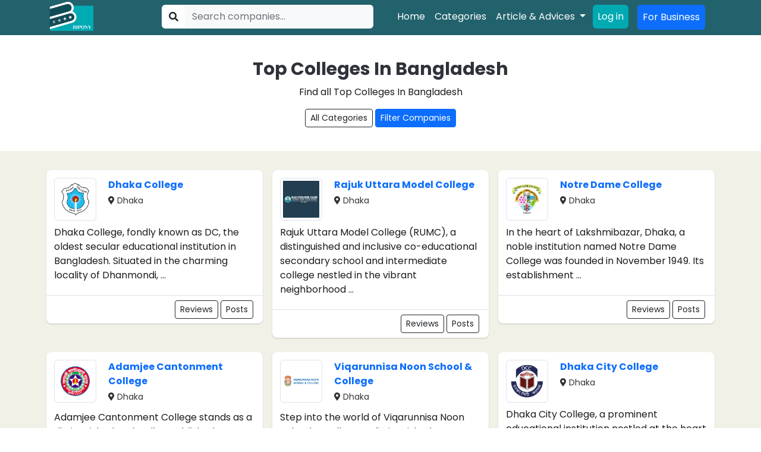

--- FILE ---
content_type: text/html; charset=UTF-8
request_url: https://bipony.com/category?category=colleges
body_size: 15248
content:
<!DOCTYPE html>
<html lang="en">
<head id="header_aria">
    <meta charset="utf-8">
    <meta http-equiv="X-UA-Compatible" content="IE=edge">
    <meta name="viewport" content="width=device-width, initial-scale=1">
    <meta name="keyword" content="Top Colleges In Bangladesh"/>
    <meta name="description" content="Top Colleges In Bangladesh - Dhaka College, Rajuk Uttara Model College, Notre Dame College, Adamjee Cantonment College, Viqarunnisa Noon School &amp; College"/>
    <meta name="csrf-token" content="JNA3hQRu45QCKJqOyfTbKru460IcjP9tVJ3bvJpp">

    <title>Top Colleges In Bangladesh</title>
    <!-- Open Graph data -->
    <meta property="og:title" content="Top Colleges In Bangladesh"/>
    <meta property="og:url" content="https://bipony.com/category"/>
    <meta property="og:description" content="Top Colleges In Bangladesh - Dhaka College, Rajuk Uttara Model College, Notre Dame College, Adamjee Cantonment College, Viqarunnisa Noon School &amp; College"/>
    <meta property="og:site_name" content="https://bipony.com"/>
    <meta property="og:type" content="website"/>
    <meta property="article:publisher" content="https://bipony.com"/>

    <!-- Schema.org markup for Google+ -->
    <meta itemprop="name" content="Top Colleges In Bangladesh">
    <meta itemprop="description" content="Top Colleges In Bangladesh - Dhaka College, Rajuk Uttara Model College, Notre Dame College, Adamjee Cantonment College, Viqarunnisa Noon School &amp; College">
    <meta itemprop="image" content="https://bipony.com/images/base_setting/logo.png">
    <!-- Twitter Card data -->
    <meta name="twitter:card" content="summary">
    <meta name="twitter:title" content="Top Colleges In Bangladesh">
    <meta name="twitter:description" content="Top Colleges In Bangladesh - Dhaka College, Rajuk Uttara Model College, Notre Dame College, Adamjee Cantonment College, Viqarunnisa Noon School &amp; College">
    <meta name="twitter:url" content="https://bipony.com/category">
    <meta name="twitter:image" content="https://bipony.com/images/base_setting/logo.png">

    
        
    
<!-- Product Category page schema -->
        
    
    
    <!-- Review and Rating Schema -->
    


    <link rel="canonical" href="https://bipony.com/category?category=colleges">

    <link href="/images/base_setting/logo.png" rel="shortcut icon"/>

        <link rel="stylesheet" href="https://bipony.com/frontend/css/all.min.css">
    <link rel="stylesheet" href="https://bipony.com/frontend/css/bootstrap.min.css">

    <!-- Plugins -->
    <link rel="stylesheet" href="https://bipony.com/frontend/plugins/slick/slick.css">
    <link rel="stylesheet" href="https://bipony.com/frontend/plugins/slick/slick-theme.css">

    

    <link rel="stylesheet" href="https://bipony.com/frontend/plugins/jqueryui/jquery-ui.min.css">
    <link rel="stylesheet" href="https://bipony.com/frontend/css/color.css">
    <link rel="stylesheet" href="https://bipony.com/frontend/css/style.css">
    <link rel="stylesheet" href="https://bipony.com/frontend/css/responsive.css">
        <style>

        .biz-filter{display: none;}
        .biz-filter a{ width: 100%; border: 0; text-align: right;}
        .biz-location-wrap{max-height: 250px; overflow:auto;}
        .biz-location-wrap::-webkit-scrollbar{width: 5px;}
        .biz-location-wrap::-webkit-scrollbar-track {background: #f1f1f1;}
        .biz-location-wrap::-webkit-scrollbar-thumb {background: #ccc;}
        .biz-location-wrap::-webkit-scrollbar-thumb:hover {background: #888;}

        .biz-location a{font-size: 15px; display:inline-block; width:100%}
        .biz-title{ font-weight: bold; font-size: 16px;}
        .biz-address{font-size: 14px; color:#333}
        .review-number {font-size: 15px; color:#444}

        .profile-header{
            display: block !important;
            flex-wrap: nowrap;
            color: #1c1c1c;
            padding: 13px;
            padding-bottom: 5px;
        }
                
        @media (max-width: 768px) {
            .biz-filter{display: block;}               
        }      

    </style>
   

    <style>

        .navbar-toggler{
            padding: 5px 0 0 0;
            border: 0;
        }

        .header-menu-aria{
            flex-wrap: wrap;
        }
        .header-menu-aria > ul{
            display: inline-flex;
        }
        .header-menu-aria ul.main-menu{
            padding-right: 0 !important;
        }        

        .reply-box {
            position: relative;
            background: #dee2e3;
            -webkit-border-radius: 8px;
            -moz-border-radius: 8px;
            border-radius: 8px;
        }

        .reply-box:before{
            content: "";
            position: absolute;
            top: -30px;
            left: 10%;
            transform: translateX(-10%);
            z-index: 1;
            border: solid 15px transparent;
            border-bottom-color: #dee2e3;
        }
        .badge{ font-size: 10px; }

        .account{display: none;}

        @media (max-width: 768px) {
            .account{ display: block; margin-top: 55px; margin-bottom: 10px; background-color: blue;}
            .account a{ color: #a7ccd3; border: 1px solid #a7ccd3; padding:5px 15px; border-radius: 5px;}
            .account a:hover{ background: #a7ccd3; color:black}
        }


        #searchTop.offcanvas.offcanvas-top{
            /* max-height: 150px; */
            margin-top: 0px;
        }

        .searchTopButton{ display: none;}
        #searchTop .offcanvas-header{ margin-left: auto;}
        #searchTop .btn-close{ padding-top: 7px;}
        #searchTop .offcanvas-body{ padding-top:0px }

        #main_nav .offcanvas-header .btn-close{ filter: invert();}

        @media (max-width: 768px) {
            .searchTopButton{ display: inline; color: #96a8ac; padding-top: 20px; padding-right: 10px;}
        }   
        
        .profile-nav.fixed-top{ 
            top:55px; 
            justify-content: center;
            align-items: center;
        }

    </style>


<style>

   .biz-profile-start .hero {
        background-color: #e0f2f1;
        padding: 80px 20px;
        text-align: center;
    }
    .biz-profile-start .hero h1{
        color:#416460;
    }
    .biz-profile-start .hero .lead{
        color:rgb(151 62 52) !important
    }

    .biz-profile-start .section-title {
      font-weight: 700;
      color: #004d40;
      margin-bottom: 20px;
    }
    .biz-profile-start .icon-box i {
      font-size: 40px;
      color: #26a69a;
    }
    .biz-profile-start .icon-box h5 {
        font-weight: bold !important;
        color: #004d40;
    }
    .biz-profile-start .bg-light-gray {
      background-color: #f9f9f9;
    }
    .biz-profile-start .btn-custom {
      background-color: #00796b;
      color: white;
      border: none;
    }
    .biz-profile-start .btn-custom:hover {
      background-color: #004d40;
    }

    @media (max-width: 768px) {
        .biz-profile-start .hero {
            padding: 40px 20px;
        }
        .biz-profile-start .hero h1 {
            font-size: 24px;
        }
        .biz-profile-start .icon-box {
            margin-bottom: 20px;
        }
    }

  </style>

    <script type="b46c849f268616d18f554edb-text/javascript"> var url = "https://bipony.com"</script>

     <!-- Google tag (gtag.js) -->
    <script async src="https://www.googletagmanager.com/gtag/js?id=G-VPXE6GDETP" type="b46c849f268616d18f554edb-text/javascript"></script>
    <script type="b46c849f268616d18f554edb-text/javascript">
    window.dataLayer = window.dataLayer || [];
    function gtag(){dataLayer.push(arguments);}
    gtag('js', new Date());

    gtag('config', 'G-VPXE6GDETP');
    </script>

 
</head>



<body><style>
.csearch .form-control{
    background-color: #f8f9fa;
    line-height: 1.8;
}
.cslist{
    max-height: 500px;
    overflow-y: auto;
}
.cslist .dropdown-item{
    padding-top:10px;
    padding-bottom:10px;
    border-bottom: #f1f1f1 solid 1px;
}
@media (max-width: 768px) {
    .csearch .input-group-text{
       padding-left:10px;
       padding-right:5px;
    }    
    .form-control{
        padding-left: 5px;
    }
    .csearch{
        display: none;
    }
}

</style>


<header class="header_nav nav-home-page fixed-top" style="z-index: 9999 !important;">
    <div class="container ">
        <div class="row">
            <div class="col-md-2 col-6">
                <div class="mobile_logo m-auto">
                    <a href="https://bipony.com"><img src="/images/base_setting/logo.png" style="height: 55px" class="img-fluid" alt="Bipony Business Watch"></a>
                </div>
            </div>

            <div class="col-md-4 col-1">
               
                <div class="position-relative csearch d-none d-md-block" id="companySearchWrapper">
                    <div class="input-group mt-2">
                        <span class="input-group-text bg-white border-0">
                            <i class="fas fa-search"></i>
                        </span>
                        <input type="text" class="form-control border-0 rounded-end" id="searchInput" placeholder="Search companies..." aria-haspopup="listbox" aria-expanded="false" aria-controls="dropdownItem" autocomplete="off" />
                        
                        <span id="spinner" class="input-group-text bg-white border-0" style="display: none; margin-left:-5px"> <span class="spinner-border spinner-border-sm text-secondary" role="status" aria-hidden="true"></span>
                    </span>
                    </div>
                    <div class="dropdown-menu w-100 cslist" id="dropdownItem" role="listbox"></div>
                    
                </div>


            </div>


            <div class=" col-md-6 col-5 text-end px-0 pe-2">
  
                <!-- Nav Search -->      
                <button class="navbar-toggler searchTopButton" type="button" data-bs-toggle="offcanvas" data-bs-target="#searchTop" aria-controls="searchTop" aria-expanded="false" aria-label="Toggle navigation">
                    <span class="fa fa-search"></span>
                </button>
                                
                <div class="offcanvas offcanvas-top" tabindex="-1" id="searchTop" aria-labelledby="offcanvasTopLabel" >
                    
                        <div class="offcanvas-header">                            
                            <button type="button" class="btn-close text-reset" data-bs-dismiss="offcanvas" aria-label="Close"></button>
                        </div>


                    <div class="offcanvas-body">

                        <div class="position-relative csearch d-block d-md-none" id="companySearchWrapper">
                            <div class="input-group mt-2">
                                <span class="input-group-text bg-white border-0">
                                    <i class="fas fa-search"></i>
                                </span>
                                <input type="text" class="form-control border-0 rounded-end" id="searchInputTop" placeholder="Search companies..." aria-haspopup="listbox" aria-expanded="false" aria-controls="dropdownItem" autocomplete="off" />
                                
                                <span id="spinnerTop" class="input-group-text bg-white border-0" style="display: none; margin-left:-5px"> <span class="spinner-border spinner-border-sm text-secondary" role="status" aria-hidden="true"></span>
                            </span>
                            </div>
                            <div class="dropdown-menu w-100 cslist mb-5" id="dropdownItemTop" role="listbox"></div>                        
                    </div>          

                    </div>
                </div>  <!-- End search Offcanvas -->                     
            

                <nav class="navbar navbar-expand-lg navbar-dark ">
                    
                    <button class="navbar-toggler" type="button" data-bs-toggle="offcanvas" data-bs-target="#main_nav" aria-controls="main_nav" aria-expanded="false" aria-label="Toggle navigation">
                        <span class="navbar-toggler-icon"></span>
                    </button>

                    <div class="offcanvas offcanvas-end bg_eerie_black" tabindex="-1" id="main_nav">
                        <div class="offcanvas-header">
                            <button type="button" class="btn-close text-reset" data-bs-dismiss="offcanvas" aria-label="Close"></button>
                        </div>

                        <div class="header-menu-aria">
                                                        <ul class="navbar-nav main-menu justify-content-end flex-grow-1 pe-3" ><li  class="nav-item"><a class="nav-link" href="https://bipony.com">Home</a></li> <li class="nav-item" ><a class="nav-link" href="https://bipony.com/categories">Categories</a></li> <li class="nav-item dropdown"><a  class="nav-link dropdown-toggle" data-bs-toggle="dropdown" href="#">Article & Advices <span class="caret"></span></a><ul class="dropdown-menu" ><li class="nav-item" ><a class="nav-link" href="https://bipony.com/section/business-ideas">ব্যবসার আইডিয়া</a></li> <li class="nav-item" ><a class="nav-link" href="https://bipony.com/section/business-rules">ব্যবসার  নিয়মাবলী</a></li> <li class="nav-item" ><a class="nav-link" href="https://bipony.com/section/e-commerce">ই-কমার্স ব্যবসা</a></li> <li class="nav-item" ><a class="nav-link" href="https://bipony.com/section/marketing">মার্কেটিং এন্ড সেলস</a></li> <li class="nav-item" ><a class="nav-link" href="https://bipony.com/section/কোম্পানি-এবং-সার্ভিস">কোম্পানি এবং সার্ভিস</a></li> <li class="nav-item" ><a class="nav-link" href="https://bipony.com/section/expert-opinion">বিশেষজ্ঞ মতামত</a></li> <li class="nav-item" ><a class="nav-link" href="https://bipony.com/section/product-review">প্রোডাক্ট রিভিউ</a></li> </ul></li> </li> </li> </li> </ul>

                            <ul class="navbar-nav justify-content-end flex-grow-1 pe-3">
                                
                                                                    <li class="nav-item only_m_menu "> <a class="nav-link btn btn-outline-dark login-btn" href="https://bipony.com/login">Log in </a> </li>                                   
                                                                                                <li class="nav-item only_m_menu"> <a class="nav-link btn btn-primary" href="https://bipony.com/business-profile"> For Business </a> </li>
                                                            </ul>
                        </div>
                    </div> <!-- navbar-collapse.// -->

                </nav>
            </div>
        </div>
    </div>
    
</header>

<section style="margin-top: 50px;">

</section>

<div class="container p-3 account">
    <div class="row">
            <div class="col-12 text-center">
                <a class="" href="https://bipony.com/register">Signup </a> &nbsp;&nbsp;           
                <a class="" href="https://bipony.com/business-profile"> Create Business Account </a>             
            </div>
    </div>
</div>




<!-- <div class="menu_header"></div> -->




    
    <div class="section_padding text-center">
        <div class="container">
            <h1 style="font-size: 30px"><strong>Top Colleges In Bangladesh</strong> </h1>
            <p>Find all Top Colleges In Bangladesh </p>
        </div>

        <button class="btn btn-sm btn-outline-dark" type="button" data-bs-toggle="offcanvas" data-bs-target="#ocCategories" aria-controls="offcanvasRight">All Categories</button>

        <button class="btn btn-sm btn-primary" type="button" data-bs-toggle="offcanvas" data-bs-target="#ocFilter" aria-controls="offcanvasRight">Filter Companies</button>

        <!-- Business Filter -->
        <div class="offcanvas offcanvas-end" style="margin-top:60px" tabindex="-1" id="ocFilter" aria-labelledby="ocFilterLabel">
        <div class="offcanvas-header py-3 border-bottom">
            <h5 id="ocFilterLabel" class="my-0">Filter Business</h5>
            <button type="button" class="btn-close text-reset" data-bs-dismiss="offcanvas" aria-label="Close"></button>
        </div>
        <div class="offcanvas-body">


            <div class="col-md-12 category-filter mb-3">                    
                <div class="card border-0">
                
                <div class="card-header biz-filter">
                        Filter Business <i class="fa fa-chevron-down"></i>
                </div>  
                <div class="text-start" id="filterOptions">
                    <div class="card-body p-2">
                        
                        <div class="location-cat biz-location">
                            <p><strong>Filter by Location</strong></p>
                            <div class="biz-location-wrap">
                                                            <ul class="list-group">
                                                                                                                                                                                                                                                                                                                                                                                                                                                                                                                                                                                                                                                                                                                                                                                                                                                                                                                                                                                                                                                                                                    <li class="list-group-item d-flex justify-content-between align-items-center">
                                            <a href="https://bipony.com/category?category=colleges&amp;location=rajshahi" title="Best Colleges  in Rajshahi">Rajshahi </a>

                                            <span class="badge bg-secondary rounded-pill">1</span>
                                            
                                    </li>
                                                                                                                                                                                                                                                                                                                                                                                                                                                                                                                                                                                                                                                                                                                                                                                                                                                                                                                                                                                                                                                                                                                                                                                                                                                                                                                                                                                                                                                                                                                                                                                                                                                                                                                                                                                                                                                                                                                                                                                                                                                                                                                                                                                                                                                                                                                                            <li class="list-group-item d-flex justify-content-between align-items-center">
                                            <a href="https://bipony.com/category?category=colleges&amp;location=dhaka" title="Best Colleges  in Dhaka">Dhaka </a>

                                            <span class="badge bg-secondary rounded-pill">12</span>
                                            
                                    </li>
                                                                                                                                                                                                                                                                                                                                                                                                                                                                                                                                                                                                                                                                                                                                                                                                                                                                                                                                                                                                                                                                                                                                                                                                                                                                                                        </ul>
                                                        </div>

                            <!-- <select id="location_id" class="form-select location">
                                <option value="">Select Location</option>
                                                                                                            <option  value="comilla">Comilla </option>
                                                                            <option  value="feni">Feni </option>
                                                                            <option  value="brahmanbaria">Brahmanbaria </option>
                                                                            <option  value="rangamati">Rangamati </option>
                                                                            <option  value="noakhali">Noakhali </option>
                                                                            <option  value="chandpur">Chandpur </option>
                                                                            <option  value="lakshmipur">Lakshmipur </option>
                                                                            <option  value="chattogram">Chattogram </option>
                                                                            <option  value="coxsbazar">Coxsbazar </option>
                                                                            <option  value="khagrachhari">Khagrachhari </option>
                                                                            <option  value="bandarban">Bandarban </option>
                                                                            <option  value="sirajganj">Sirajganj </option>
                                                                            <option  value="pabna">Pabna </option>
                                                                            <option  value="bogura">Bogura </option>
                                                                            <option  value="rajshahi">Rajshahi (1) </option>
                                                                            <option  value="natore">Natore </option>
                                                                            <option  value="joypurhat">Joypurhat </option>
                                                                            <option  value="chapainawabganj">Chapainawabganj </option>
                                                                            <option  value="naogaon">Naogaon </option>
                                                                            <option  value="jashore">Jashore </option>
                                                                            <option  value="satkhira">Satkhira </option>
                                                                            <option  value="meherpur">Meherpur </option>
                                                                            <option  value="narail">Narail </option>
                                                                            <option  value="chuadanga">Chuadanga </option>
                                                                            <option  value="kushtia">Kushtia </option>
                                                                            <option  value="magura">Magura </option>
                                                                            <option  value="khulna">Khulna </option>
                                                                            <option  value="bagerhat">Bagerhat </option>
                                                                            <option  value="jhenaidah">Jhenaidah </option>
                                                                            <option  value="jhalakathi">Jhalakathi </option>
                                                                            <option  value="patuakhali">Patuakhali </option>
                                                                            <option  value="pirojpur">Pirojpur </option>
                                                                            <option  value="barisal">Barisal </option>
                                                                            <option  value="bhola">Bhola </option>
                                                                            <option  value="barguna">Barguna </option>
                                                                            <option  value="sylhet">Sylhet </option>
                                                                            <option  value="moulvibazar">Moulvibazar </option>
                                                                            <option  value="habiganj">Habiganj </option>
                                                                            <option  value="sunamganj">Sunamganj </option>
                                                                            <option  value="narsingdi">Narsingdi </option>
                                                                            <option  value="gazipur">Gazipur </option>
                                                                            <option  value="shariatpur">Shariatpur </option>
                                                                            <option  value="narayanganj">Narayanganj </option>
                                                                            <option  value="tangail">Tangail </option>
                                                                            <option  value="kishoreganj">Kishoreganj </option>
                                                                            <option  value="manikganj">Manikganj </option>
                                                                            <option  value="dhaka">Dhaka (12) </option>
                                                                            <option  value="munshiganj">Munshiganj </option>
                                                                            <option  value="rajbari">Rajbari </option>
                                                                            <option  value="madaripur">Madaripur </option>
                                                                            <option  value="gopalganj">Gopalganj </option>
                                                                            <option  value="faridpur">Faridpur </option>
                                                                            <option  value="panchagarh">Panchagarh </option>
                                                                            <option  value="dinajpur">Dinajpur </option>
                                                                            <option  value="lalmonirhat">Lalmonirhat </option>
                                                                            <option  value="nilphamari">Nilphamari </option>
                                                                            <option  value="gaibandha">Gaibandha </option>
                                                                            <option  value="thakurgaon">Thakurgaon </option>
                                                                            <option  value="rangpur">Rangpur </option>
                                                                            <option  value="kurigram">Kurigram </option>
                                                                            <option  value="sherpur">Sherpur </option>
                                                                            <option  value="mymensingh">Mymensingh </option>
                                                                            <option  value="jamalpur">Jamalpur </option>
                                                                            <option  value="netrokona">Netrokona </option>
                                                                                                </select> -->

                        </div>

                                                <hr>

                        <div class="related-cat">
                        <p><strong>Related Category</strong></p>
                                                                                    <p class="cat-item"><a href="https://bipony.com/category?category=universities">Public Universities</a></p>
                                                            <p class="cat-item"><a href="https://bipony.com/category?category=coaching-center">Coaching Center</a></p>
                                                            <p class="cat-item"><a href="https://bipony.com/category?category=education-services">Education Services</a></p>
                                                            <p class="cat-item"><a href="https://bipony.com/category?category=language-learning">Language Learning</a></p>
                                                            <p class="cat-item"><a href="https://bipony.com/category?category=vocational-training">Vocational Training</a></p>
                                                            <p class="cat-item"><a href="https://bipony.com/category?category=consultancy">Student Visa Consultancy</a></p>
                                                            <p class="cat-item"><a href="https://bipony.com/category?category=professional-training">Professional Training</a></p>
                                                            <p class="cat-item"><a href="https://bipony.com/category?category=colleges">Colleges</a></p>
                                                            <p class="cat-item"><a href="https://bipony.com/category?category=ielts">IELTS</a></p>
                                                            <p class="cat-item"><a href="https://bipony.com/category?category=english-medium-school">English Medium School</a></p>
                                                            <p class="cat-item"><a href="https://bipony.com/category?category=nursing-college">Nursing College</a></p>
                                                            <p class="cat-item"><a href="https://bipony.com/category?category=medical-assistant-training-school">Medical Assistant Training School</a></p>
                                                            <p class="cat-item"><a href="https://bipony.com/category?category=private-universities">Private Universities</a></p>
                                                            <p class="cat-item"><a href="https://bipony.com/category?category=job-portal-platform">Job Portal Platform</a></p>
                                                            <p class="cat-item"><a href="https://bipony.com/category?category=barista-training">Barista Training</a></p>
                                                            <p class="cat-item"><a href="https://bipony.com/category?category=chefs-training-center">Chef&#039;s Training Center</a></p>
                                                                            </div>


                    </div>
                </div>
                </div>

                <div class="hidden-tag-aria" >
                                                                                                                                                                                                                                                                                                                                                                                                                                                                                                                                                                                                                                                                                                                                                                                                                                                                <a href="https://bipony.com/category?category=colleges&amp;location=rajshahi">Rajshahi</a>
                                                                                                                                                                                                                                                                                                                                                                                                                                                                                                                                                                                                                                                                                                                                                                                                                                                                                                                                                                                                                                                                                                                                                                                                                                                                                                                                                                                                                                                                                                                                                                                                                                                                                                                                                                                            <a href="https://bipony.com/category?category=colleges&amp;location=dhaka">Dhaka</a>
                                                                                                                                                                                                                                                                                                                                                                                                                                                                                                                                                                                                                                                                                                                                                                                                                                                                                                                                                                                                            </div>

            </div>         


        </div>
        </div>



        <div class="offcanvas offcanvas-end" style="margin-top:60px" tabindex="-1" id="ocCategories" aria-labelledby="ocCategoriesLabel">
        <div class="offcanvas-header py-3 border-bottom">
            <h5 id="ocCategoriesLabel" class="my-0">Business Categories</h5>
            <button type="button" class="btn-close text-reset" data-bs-dismiss="offcanvas" aria-label="Close"></button>
        </div>
        <div class="offcanvas-body text-start">


                                                                        <div class="card mb-3">
                    <div class="card-header"><strong><a>Food &amp; Agriculture</a></strong></div>
                    <ul class="list-group list-group-flush">
                                               
                            <li class="list-group-item"><a title="Top Food Manufacturing Company in Bangladesh" href="https://bipony.com/category?category=food-manufacturing">Food Manufacturing</a></li>
                                               
                            <li class="list-group-item"><a title="Top Agriculture &amp; Agro Industry  in Bangladesh" href="https://bipony.com/category?category=agriculture-agro-products">Agriculture &amp; Agro Industry</a></li>
                                               
                            <li class="list-group-item"><a title="Top Bakery &amp; Pastry Company in Bangladesh" href="https://bipony.com/category?category=bakery-pastry">Bakery &amp; Pastry</a></li>
                                               
                            <li class="list-group-item"><a title="Top Tea Companies &amp; Brands in Bangladesh" href="https://bipony.com/category?category=tea">Tea</a></li>
                                               
                            <li class="list-group-item"><a title="Top Lunch &amp; Catering Services in Bangladesh" href="https://bipony.com/category?category=lunch-catering">Lunch &amp; Catering</a></li>
                                               
                            <li class="list-group-item"><a title="Top Food and Beverage Companies in Bangladesh" href="https://bipony.com/category?category=food-and-beverage">Food and Beverage</a></li>
                                               
                            <li class="list-group-item"><a title="Top Nursery  in Bangladesh" href="https://bipony.com/category?category=nursery">Nursery</a></li>
                                               
                            <li class="list-group-item"><a title="Top Organic Food Shops &amp; Stores in Bangladesh" href="https://bipony.com/category?category=organic-food">Organic Food</a></li>
                                            </ul>
                </div>
                                                                                    <div class="card mb-3">
                    <div class="card-header"><strong><a>Crafts &amp; Hobbies</a></strong></div>
                    <ul class="list-group list-group-flush">
                                               
                            <li class="list-group-item"><a title="Top Art &amp; Handicraft Shops &amp; Business in Bangladesh" href="https://bipony.com/category?category=art-handicraft">Art &amp; Handicraft</a></li>
                                               
                            <li class="list-group-item"><a title="Top Metal Work  in Bangladesh" href="https://bipony.com/category?category=metal-work">Metal Work</a></li>
                                               
                            <li class="list-group-item"><a title="Top Stone Work  in Bangladesh" href="https://bipony.com/category?category=stone-work">Stone Work</a></li>
                                               
                            <li class="list-group-item"><a title="Top Glass &amp; Metal, Stone Work  in Bangladesh" href="https://bipony.com/category?category=glass-metal-stone-work">Glass &amp; Metal, Stone Work</a></li>
                                               
                            <li class="list-group-item"><a title="Top Music &amp; Instruments Shops in Bangladesh" href="https://bipony.com/category?category=music-instruments">Music &amp; Instruments</a></li>
                                               
                            <li class="list-group-item"><a title="Top Pet Shop  in Bangladesh" href="https://bipony.com/category?category=pet-shop">Pet Shop</a></li>
                                               
                            <li class="list-group-item"><a title="Top Laser Cutting  in Bangladesh" href="https://bipony.com/category?category=laser-cutting">Laser Cutting</a></li>
                                               
                            <li class="list-group-item"><a title="Top Plastic &amp; Packaging  in Bangladesh" href="https://bipony.com/category?category=plastic-packaging">Plastic &amp; Packaging</a></li>
                                            </ul>
                </div>
                                                                                    <div class="card mb-3">
                    <div class="card-header"><strong><a>Events &amp; Entertainment</a></strong></div>
                    <ul class="list-group list-group-flush">
                                               
                            <li class="list-group-item"><a title="Top Social Club  in Bangladesh" href="https://bipony.com/category?category=social-club">Social Club</a></li>
                                               
                            <li class="list-group-item"><a title="Top Record Label  in Bangladesh" href="https://bipony.com/category?category=record-label">Record Label</a></li>
                                               
                            <li class="list-group-item"><a title="Top Event Management Company in Bangladesh" href="https://bipony.com/category?category=event-management">Event Management</a></li>
                                            </ul>
                </div>
                                                                                    <div class="card mb-3">
                    <div class="card-header"><strong><a>Beauty &amp; Fitness</a></strong></div>
                    <ul class="list-group list-group-flush">
                                               
                            <li class="list-group-item"><a title="Top Cosmetics &amp; Beauty Products Shops &amp; Companies in Bangladesh" href="https://bipony.com/category?category=cosmetics-beauty-products">Cosmetics &amp; Beauty Products</a></li>
                                               
                            <li class="list-group-item"><a title="Top Personal Care  in Bangladesh" href="https://bipony.com/category?category=personal-care">Personal Care</a></li>
                                               
                            <li class="list-group-item"><a title="Top Beauty Clinics  in Bangladesh" href="https://bipony.com/category?category=beauty-clinics">Beauty Clinics</a></li>
                                               
                            <li class="list-group-item"><a title="Top Tattoos Center in Bangladesh" href="https://bipony.com/category?category=tattoos">Tattoos</a></li>
                                               
                            <li class="list-group-item"><a title="Top Spa Center  in Bangladesh" href="https://bipony.com/category?category=spa-center">Spa Center</a></li>
                                               
                            <li class="list-group-item"><a title="Top Yoga &amp; Meditation Center in Bangladesh" href="https://bipony.com/category?category=yoga-meditation">Yoga &amp; Meditation</a></li>
                                               
                            <li class="list-group-item"><a title="Top Fitness &amp; GYM Center  in Bangladesh" href="https://bipony.com/category?category=fitness-gym-center">Fitness &amp; GYM Center</a></li>
                                               
                            <li class="list-group-item"><a title="Top Menz Saloon  in Bangladesh" href="https://bipony.com/category?category=menz-saloon">Menz Saloon</a></li>
                                            </ul>
                </div>
                                                                                    <div class="card mb-3">
                    <div class="card-header"><strong><a>Business Services</a></strong></div>
                    <ul class="list-group list-group-flush">
                                               
                            <li class="list-group-item"><a title="Top Pest Control  in Bangladesh" href="https://bipony.com/category?category=pest-control">Pest Control</a></li>
                                               
                            <li class="list-group-item"><a title="Top HR &amp; Recruiting Firms in Bangladesh" href="https://bipony.com/category?category=hr-recruiting">HR &amp; Recruiting</a></li>
                                               
                            <li class="list-group-item"><a title="Top Export &amp; Import Companies in Bangladesh" href="https://bipony.com/category?category=export-import">Export &amp; Import</a></li>
                                               
                            <li class="list-group-item"><a title="Top IT &amp; Communication Companies in Bangladesh" href="https://bipony.com/category?category=it-communication">IT &amp; Communication</a></li>
                                               
                            <li class="list-group-item"><a title="Top Office Space &amp; Co-Working Space  in Bangladesh" href="https://bipony.com/category?category=office-space-co-working-space">Office Space &amp; Co-Working Space</a></li>
                                               
                            <li class="list-group-item"><a title="Top Marketing &amp; Sales  in Bangladesh" href="https://bipony.com/category?category=marketing-sales">Marketing &amp; Sales</a></li>
                                               
                            <li class="list-group-item"><a title="Top Shipping Companies &amp; Services in Bangladesh" href="https://bipony.com/category?category=shipping">Shipping</a></li>
                                               
                            <li class="list-group-item"><a title="Top Logistics Companies in Bangladesh" href="https://bipony.com/category?category=logistics">Logistics</a></li>
                                               
                            <li class="list-group-item"><a title="Top Supplies  in Bangladesh" href="https://bipony.com/category?category=supplies">Supplies</a></li>
                                               
                            <li class="list-group-item"><a title="Top Courier Service Companies in Bangladesh" href="https://bipony.com/category?category=courier-services">Courier Service</a></li>
                                               
                            <li class="list-group-item"><a title="Top Law Firm  in Bangladesh" href="https://bipony.com/category?category=law-firm">Law Firm</a></li>
                                               
                            <li class="list-group-item"><a title="Top Matrimony Sites in Bangladesh" href="https://bipony.com/category?category=matrimony">Matrimony</a></li>
                                               
                            <li class="list-group-item"><a title="Top Kazi Office  in Bangladesh" href="https://bipony.com/category?category=kazi-office">Kazi Office</a></li>
                                               
                            <li class="list-group-item"><a title="Top Security Services companies in Bangladesh" href="https://bipony.com/category?category=security-services">Security Services</a></li>
                                               
                            <li class="list-group-item"><a title="Top Ride Sharing  in Bangladesh" href="https://bipony.com/category?category=ride-sharing">Ride Sharing</a></li>
                                            </ul>
                </div>
                                                                                    <div class="card mb-3">
                    <div class="card-header"><strong><a>Education, Training &amp; Career</a></strong></div>
                    <ul class="list-group list-group-flush">
                                               
                            <li class="list-group-item"><a title="Top Public Universities  in Bangladesh" href="https://bipony.com/category?category=universities">Public Universities</a></li>
                                               
                            <li class="list-group-item"><a title="Top Coaching Center  in Bangladesh" href="https://bipony.com/category?category=coaching-center">Coaching Center</a></li>
                                               
                            <li class="list-group-item"><a title="Top Education Services  in Bangladesh" href="https://bipony.com/category?category=education-services">Education Services</a></li>
                                               
                            <li class="list-group-item"><a title="Top Language Learning Center in Bangladesh" href="https://bipony.com/category?category=language-learning">Language Learning</a></li>
                                               
                            <li class="list-group-item"><a title="Top Vocational Training Center in Bangladesh" href="https://bipony.com/category?category=vocational-training">Vocational Training</a></li>
                                               
                            <li class="list-group-item"><a title="Top Student Visa Consultancy  in Bangladesh" href="https://bipony.com/category?category=consultancy">Student Visa Consultancy</a></li>
                                               
                            <li class="list-group-item"><a title="Top Professional Training Institute in Bangladesh" href="https://bipony.com/category?category=professional-training">Professional Training</a></li>
                                               
                            <li class="list-group-item"><a title="Top Colleges  in Bangladesh" href="https://bipony.com/category?category=colleges">Colleges</a></li>
                                               
                            <li class="list-group-item"><a title="Top IELTS Coaching Center in Bangladesh" href="https://bipony.com/category?category=ielts">IELTS</a></li>
                                               
                            <li class="list-group-item"><a title="Top English Medium School  in Bangladesh" href="https://bipony.com/category?category=english-medium-school">English Medium School</a></li>
                                               
                            <li class="list-group-item"><a title="Top Nursing College  in Bangladesh" href="https://bipony.com/category?category=nursing-college">Nursing College</a></li>
                                               
                            <li class="list-group-item"><a title="Top Medical Assistant Training School  in Bangladesh" href="https://bipony.com/category?category=medical-assistant-training-school">Medical Assistant Training School</a></li>
                                               
                            <li class="list-group-item"><a title="Top Private Universities  in Bangladesh" href="https://bipony.com/category?category=private-universities">Private Universities</a></li>
                                               
                            <li class="list-group-item"><a title="Top Job Portal Platform  in Bangladesh" href="https://bipony.com/category?category=job-portal-platform">Job Portal Platform</a></li>
                                               
                            <li class="list-group-item"><a title="Top Barista Training  in Bangladesh" href="https://bipony.com/category?category=barista-training">Barista Training</a></li>
                                               
                            <li class="list-group-item"><a title="Top Chef&#039;s Training Center  in Bangladesh" href="https://bipony.com/category?category=chefs-training-center">Chef&#039;s Training Center</a></li>
                                            </ul>
                </div>
                                                                                    <div class="card mb-3">
                    <div class="card-header"><strong><a>Charity, Community &amp; Foundations</a></strong></div>
                    <ul class="list-group list-group-flush">
                                               
                            <li class="list-group-item"><a title="Top NGO  in Bangladesh" href="https://bipony.com/category?category=ngo">NGO</a></li>
                                               
                            <li class="list-group-item"><a title="Top Blood Donation Foundation in Bangladesh" href="https://bipony.com/category?category=blood-donation">Blood Donation</a></li>
                                               
                            <li class="list-group-item"><a title="Top Islamic Charity  in Bangladesh" href="https://bipony.com/category?category=islamic-charity">Islamic Charity</a></li>
                                               
                            <li class="list-group-item"><a title="Top Environment Development  in Bangladesh" href="https://bipony.com/category?category=environment-development">Environment Development</a></li>
                                            </ul>
                </div>
                                                                                    <div class="card mb-3">
                    <div class="card-header"><strong><a>Electronics &amp; Technology</a></strong></div>
                    <ul class="list-group list-group-flush">
                                               
                            <li class="list-group-item"><a title="Top Electronics &amp; Appliances  in Bangladesh" href="https://bipony.com/category?category=electronics-appliances">Electronics &amp; Appliances</a></li>
                                               
                            <li class="list-group-item"><a title="Top Computers &amp; Laptop Shops in Bangladesh" href="https://bipony.com/category?category=computer-laptop">Computers &amp; Laptop</a></li>
                                               
                            <li class="list-group-item"><a title="Top Internet Service Providers in Bangladesh" href="https://bipony.com/category?category=internet">Internet</a></li>
                                               
                            <li class="list-group-item"><a title="Top Mobile Servicing Center  in Bangladesh" href="https://bipony.com/category?category=mobile-phone-servicing">Mobile Servicing Center</a></li>
                                               
                            <li class="list-group-item"><a title="Top Mobile Phone Shops in Bangladesh" href="https://bipony.com/category?category=mobile-phone">Mobile Phone</a></li>
                                               
                            <li class="list-group-item"><a title="Top Gadget Shops in Bangladesh" href="https://bipony.com/category?category=gadget">Gadget</a></li>
                                               
                            <li class="list-group-item"><a title="Top CCTV &amp; Security Systems Companies in Bangladesh" href="https://bipony.com/category?category=cctv-security-systems">CCTV &amp; Security Systems</a></li>
                                               
                            <li class="list-group-item"><a title="Top Home Automation Solutions Companies in Bangladesh" href="https://bipony.com/category?category=home-automation-solutions">Home Automation Solutions</a></li>
                                               
                            <li class="list-group-item"><a title="Top Data Recovery &amp; Backup Services Companies in Bangladesh" href="https://bipony.com/category?category=data-recovery-backup-services">Data Recovery &amp; Backup Services</a></li>
                                               
                            <li class="list-group-item"><a title="Top Camera Repair Shop  in Bangladesh" href="https://bipony.com/category?category=camera-repair">Camera Repair Shop</a></li>
                                               
                            <li class="list-group-item"><a title="Top Electrical Equipment Manufacturing Company in Bangladesh" href="https://bipony.com/category?category=electrical-equipment-manufacturing">Electrical Equipment</a></li>
                                            </ul>
                </div>
                                                                                    <div class="card mb-3">
                    <div class="card-header"><strong><a>Construction &amp; Manufacture</a></strong></div>
                    <ul class="list-group list-group-flush">
                                               
                            <li class="list-group-item"><a title="Top Chemicals Companies in Bangladesh" href="https://bipony.com/category?category=chemicals">Chemicals</a></li>
                                               
                            <li class="list-group-item"><a title="Top Construction Service Companies in Bangladesh" href="https://bipony.com/category?category=construction-services">Construction Service</a></li>
                                               
                            <li class="list-group-item"><a title="Top Manufacturing  in Bangladesh" href="https://bipony.com/category?category=manufacturing">Manufacturing</a></li>
                                               
                            <li class="list-group-item"><a title="Top Cement Manufacturers  in Bangladesh" href="https://bipony.com/category?category=cement-manufacturers">Cement Manufacturers</a></li>
                                               
                            <li class="list-group-item"><a title="Top Marble, Tiles, Mosaic, Stone Companies in Bangladesh" href="https://bipony.com/category?category=marble-tiles-mosaic-stone">Marble, Tiles, Mosaic, Stone</a></li>
                                               
                            <li class="list-group-item"><a title="Top Timber Companies in Bangladesh" href="https://bipony.com/category?category=timber">Timber</a></li>
                                               
                            <li class="list-group-item"><a title="Top Steel manufacturing companies in Bangladesh" href="https://bipony.com/category?category=steel">Steel</a></li>
                                               
                            <li class="list-group-item"><a title="Top Aluminium Companies in Bangladesh" href="https://bipony.com/category?category=aluminium">Aluminium</a></li>
                                               
                            <li class="list-group-item"><a title="Top Automobiles  in Bangladesh" href="https://bipony.com/category?category=automobiles">Automobiles</a></li>
                                               
                            <li class="list-group-item"><a title="Top Bottle Manufacturing  in Bangladesh" href="https://bipony.com/category?category=bottle-manufacturing">Bottle Manufacturing</a></li>
                                            </ul>
                </div>
                                                                                    <div class="card mb-3">
                    <div class="card-header"><strong><a>Restaurant &amp; Cafe</a></strong></div>
                    <ul class="list-group list-group-flush">
                                               
                            <li class="list-group-item"><a title="Top Restaurants  in Bangladesh" href="https://bipony.com/category?category=restaurants">Restaurants</a></li>
                                               
                            <li class="list-group-item"><a title="Top Coffee Shops &amp; Cafes  in Bangladesh" href="https://bipony.com/category?category=coffee-shops-cafes">Coffee Shops &amp; Cafes</a></li>
                                               
                            <li class="list-group-item"><a title="Top Korean Cuisine  in Bangladesh" href="https://bipony.com/category?category=korean-cuisine">Korean Cuisine</a></li>
                                               
                            <li class="list-group-item"><a title="Top European Cuisine  in Bangladesh" href="https://bipony.com/category?category=european-cuisine">European Cuisine</a></li>
                                               
                            <li class="list-group-item"><a title="Top Japanese Cuisine  in Bangladesh" href="https://bipony.com/category?category=japanese-cuisine">Japanese Cuisine</a></li>
                                               
                            <li class="list-group-item"><a title="Top Mediterranean Cuisine  in Bangladesh" href="https://bipony.com/category?category=mediterranean-cuisine">Mediterranean Cuisine</a></li>
                                               
                            <li class="list-group-item"><a title="Top Indian Restaurant  in Bangladesh" href="https://bipony.com/category?category=indian-restaurant">Indian Restaurant</a></li>
                                               
                            <li class="list-group-item"><a title="Top Thai &amp; Chinese Cuisine  in Bangladesh" href="https://bipony.com/category?category=thai-cuisine">Thai &amp; Chinese Cuisine</a></li>
                                               
                            <li class="list-group-item"><a title="Top Takeaway Restaurant in Bangladesh" href="https://bipony.com/category?category=takeaway">Takeaway</a></li>
                                               
                            <li class="list-group-item"><a title="Top Vegetarian &amp; Diet Restaurant in Bangladesh" href="https://bipony.com/category?category=vegetarian-diet">Vegetarian &amp; Diet</a></li>
                                               
                            <li class="list-group-item"><a title="Top Buffet Restaurants in Bangladesh" href="https://bipony.com/category?category=buffet">Buffet</a></li>
                                               
                            <li class="list-group-item"><a title="Top Food Delivery  in Bangladesh" href="https://bipony.com/category?category=food-delivery">Food Delivery</a></li>
                                            </ul>
                </div>
                                                                                    <div class="card mb-3">
                    <div class="card-header"><strong><a>Home, Furniture &amp; Decor</a></strong></div>
                    <ul class="list-group list-group-flush">
                                               
                            <li class="list-group-item"><a title="Top Kitchen Accessories Shop in Bangladesh" href="https://bipony.com/category?category=kitchen">Kitchen</a></li>
                                               
                            <li class="list-group-item"><a title="Top Interior &amp; Decoration Companies &amp; Services in Bangladesh" href="https://bipony.com/category?category=interior-decoration">Interior &amp; Decoration</a></li>
                                               
                            <li class="list-group-item"><a title="Top Fabric Manufacturers &amp; Companies in Bangladesh" href="https://bipony.com/category?category=fabric">Fabric</a></li>
                                               
                            <li class="list-group-item"><a title="Top Furniture Brands and Store in Bangladesh" href="https://bipony.com/category?category=furniture">Furniture</a></li>
                                               
                            <li class="list-group-item"><a title="Top Home Goods Stores in Bangladesh" href="https://bipony.com/category?category=home-goods-stores">Home Goods</a></li>
                                               
                            <li class="list-group-item"><a title="Top Stationery Shops &amp; Companies in Bangladesh" href="https://bipony.com/category?category=stationery">Stationery</a></li>
                                               
                            <li class="list-group-item"><a title="Top Bathroom Fittings Companies in Bangladesh" href="https://bipony.com/category?category=bathroom">Bathroom Fittings</a></li>
                                               
                            <li class="list-group-item"><a title="Top Ceramic tableware Companies in Bangladesh" href="https://bipony.com/category?category=ceramic-tableware">Ceramic tableware</a></li>
                                               
                            <li class="list-group-item"><a title="Top Home Decor Companies in Bangladesh" href="https://bipony.com/category?category=home-decor">Home Decor</a></li>
                                            </ul>
                </div>
                                                                                    <div class="card mb-3">
                    <div class="card-header"><strong><a>Household &amp; Home Services</a></strong></div>
                    <ul class="list-group list-group-flush">
                                               
                            <li class="list-group-item"><a title="Top Cleaning Services Company in Bangladesh" href="https://bipony.com/category?category=cleaning-services">Cleaning Services</a></li>
                                               
                            <li class="list-group-item"><a title="Top Shifting &amp; Moving Company in Bangladesh" href="https://bipony.com/category?category=shifting-moving">Shifting &amp; Moving</a></li>
                                               
                            <li class="list-group-item"><a title="Top Repair Services  in Bangladesh" href="https://bipony.com/category?category=repair-services">Repair Services</a></li>
                                               
                            <li class="list-group-item"><a title="Top Dry Cleaning &amp; Laundry Services  in Bangladesh" href="https://bipony.com/category?category=laundry-services">Dry Cleaning &amp; Laundry Services</a></li>
                                               
                            <li class="list-group-item"><a title="Top Computer Servicing Center in Bangladesh" href="https://bipony.com/category?category=computer-servicing">Computer Servicing</a></li>
                                            </ul>
                </div>
                                                                                    <div class="card mb-3">
                    <div class="card-header"><strong><a>Fashion, Clothing &amp; Shopping</a></strong></div>
                    <ul class="list-group list-group-flush">
                                               
                            <li class="list-group-item"><a title="Top Clothing Brands in Bangladesh" href="https://bipony.com/category?category=clothing">Clothing</a></li>
                                               
                            <li class="list-group-item"><a title="Top Jewellery Brands &amp; Shop in Bangladesh" href="https://bipony.com/category?category=jewellery">Jewellery</a></li>
                                               
                            <li class="list-group-item"><a title="Top Shopping Malls  in Bangladesh" href="https://bipony.com/category?category=shopping-malls">Shopping Malls</a></li>
                                               
                            <li class="list-group-item"><a title="Top Online Marketplaces  in Bangladesh" href="https://bipony.com/category?category=online-marketplaces">Online Marketplaces</a></li>
                                               
                            <li class="list-group-item"><a title="Top Tailors  in Bangladesh" href="https://bipony.com/category?category=tailor">Tailors</a></li>
                                               
                            <li class="list-group-item"><a title="Top Boutique Shop in Bangladesh" href="https://bipony.com/category?category=boutique">Boutique</a></li>
                                               
                            <li class="list-group-item"><a title="Top Super Shops  in Bangladesh" href="https://bipony.com/category?category=super-shops">Super Shops</a></li>
                                               
                            <li class="list-group-item"><a title="Top Footwear Brands &amp; Company in Bangladesh" href="https://bipony.com/category?category=footwear">Footwear</a></li>
                                            </ul>
                </div>
                                                                                    <div class="card mb-3">
                    <div class="card-header"><strong><a>Medical &amp; Health</a></strong></div>
                    <ul class="list-group list-group-flush">
                                               
                            <li class="list-group-item"><a title="Top Dental Clinic in Bangladesh" href="https://bipony.com/category?category=dental">Dental</a></li>
                                               
                            <li class="list-group-item"><a title="Top Doctors &amp; Surgeons  in Bangladesh" href="https://bipony.com/category?category=doctors-surgeons">Doctors &amp; Surgeons</a></li>
                                               
                            <li class="list-group-item"><a title="Top Health Equipment  in Bangladesh" href="https://bipony.com/category?category=health-equipment">Health Equipment</a></li>
                                               
                            <li class="list-group-item"><a title="Top Hospital  in Bangladesh" href="https://bipony.com/category?category=hospital">Hospital</a></li>
                                               
                            <li class="list-group-item"><a title="Top Medical Specialists  in Bangladesh" href="https://bipony.com/category?category=medical-specialists">Medical Specialists</a></li>
                                               
                            <li class="list-group-item"><a title="Top Pharmacy &amp; Medicine Shops in Bangladesh" href="https://bipony.com/category?category=pharmacy-medicine">Pharmacy &amp; Medicine</a></li>
                                               
                            <li class="list-group-item"><a title="Top Physiotherapy Center in Bangladesh" href="https://bipony.com/category?category=physiotherapy">Physiotherapy</a></li>
                                               
                            <li class="list-group-item"><a title="Top Rehabilitation Center (রিহ্যাব সেন্টার)  in Bangladesh" href="https://bipony.com/category?category=rehab">Rehabilitation Center (রিহ্যাব সেন্টার)</a></li>
                                               
                            <li class="list-group-item"><a title="Top Ambulance Service  in Bangladesh" href="https://bipony.com/category?category=ambulance-service">Ambulance Service</a></li>
                                               
                            <li class="list-group-item"><a title="Top Pharmaceuticals Companies in Bangladesh" href="https://bipony.com/category?category=pharmaceuticals">Pharmaceuticals</a></li>
                                               
                            <li class="list-group-item"><a title="Top Diagnostic Center in BD in Bangladesh" href="https://bipony.com/category?category=diagnostic-center">Diagnostic Center</a></li>
                                               
                            <li class="list-group-item"><a title="Top Eye Hospital  in Bangladesh" href="https://bipony.com/category?category=eye-hospital">Eye Hospital</a></li>
                                               
                            <li class="list-group-item"><a title="Top Medical Equipment Supplier  in Bangladesh" href="https://bipony.com/category?category=medical-equipment-supplier">Medical Equipment Supplier</a></li>
                                            </ul>
                </div>
                                                                                    <div class="card mb-3">
                    <div class="card-header"><strong><a>Travel, Tour &amp; Vacation</a></strong></div>
                    <ul class="list-group list-group-flush">
                                               
                            <li class="list-group-item"><a title="Top Airlines &amp; Air Travel  in Bangladesh" href="https://bipony.com/category?category=airlines-air-travel">Airlines &amp; Air Travel</a></li>
                                               
                            <li class="list-group-item"><a title="Top Hotels by Location in Bangladesh" href="https://bipony.com/category?category=hotels">Hotels</a></li>
                                               
                            <li class="list-group-item"><a title="Top Travel Agencies  in Bangladesh" href="https://bipony.com/category?category=travel-agencies">Travel Agencies</a></li>
                                               
                            <li class="list-group-item"><a title="Top Rent A Car Service in Bangladesh" href="https://bipony.com/category?category=rent-a-car">Rent A Car</a></li>
                                               
                            <li class="list-group-item"><a title="Top Picnic Spots  in Bangladesh" href="https://bipony.com/category?category=picnic-spots">Picnic Spots</a></li>
                                               
                            <li class="list-group-item"><a title="Top Hajj &amp; Umrah Agencies in Bangladesh" href="https://bipony.com/category?category=hajj-umrah">Hajj &amp; Umrah</a></li>
                                               
                            <li class="list-group-item"><a title="Top Resorts  in Bangladesh" href="https://bipony.com/category?category=resorts">Resorts</a></li>
                                               
                            <li class="list-group-item"><a title="Top Coach Service  in Bangladesh" href="https://bipony.com/category?category=coach">Coach Service</a></li>
                                               
                            <li class="list-group-item"><a title="Top Bus Service  in Bangladesh" href="https://bipony.com/category?category=bus">Bus Service</a></li>
                                               
                            <li class="list-group-item"><a title="Top Overseas Company  in Bangladesh" href="https://bipony.com/category?category=overseas-company">Overseas Company</a></li>
                                            </ul>
                </div>
                                                                                    <div class="card mb-3">
                    <div class="card-header"><strong><a>Media, News &amp; Publishing</a></strong></div>
                    <ul class="list-group list-group-flush">
                                               
                            <li class="list-group-item"><a title="Top Online Book Shop  in Bangladesh" href="https://bipony.com/category?category=book">Online Book Shop</a></li>
                                               
                            <li class="list-group-item"><a title="Top Media &amp; Information  in Bangladesh" href="https://bipony.com/category?category=media-information">Media &amp; Information</a></li>
                                               
                            <li class="list-group-item"><a title="Top Photography Service Providers in Bangladesh" href="https://bipony.com/category?category=photography">Photography</a></li>
                                               
                            <li class="list-group-item"><a title="Top Magazines  in Bangladesh" href="https://bipony.com/category?category=magazines">Magazines</a></li>
                                               
                            <li class="list-group-item"><a title="Top TV Channel  in Bangladesh" href="https://bipony.com/category?category=tv-channel">TV Channel</a></li>
                                               
                            <li class="list-group-item"><a title="Top Radio Station  in Bangladesh" href="https://bipony.com/category?category=radio-station">Radio Station</a></li>
                                               
                            <li class="list-group-item"><a title="Top Online News Websites in Bangladesh" href="https://bipony.com/category?category=online-news">Online News</a></li>
                                               
                            <li class="list-group-item"><a title="Top News Papers  in Bangladesh" href="https://bipony.com/category?category=news-paper">News Papers</a></li>
                                               
                            <li class="list-group-item"><a title="Top OTT Platform  in Bangladesh" href="https://bipony.com/category?category=ott-platform">OTT Platform</a></li>
                                               
                            <li class="list-group-item"><a title="Top Publisher  in Bangladesh" href="https://bipony.com/category?category=publisher">Publisher</a></li>
                                            </ul>
                </div>
                                                                                                                                                                                    <div class="card mb-3">
                    <div class="card-header"><strong><a>Money &amp; Insurance</a></strong></div>
                    <ul class="list-group list-group-flush">
                                               
                            <li class="list-group-item"><a title="Top Accounting Firms in Bangladesh" href="https://bipony.com/category?category=accounting">Accounting</a></li>
                                               
                            <li class="list-group-item"><a title="Top Banks  in Bangladesh" href="https://bipony.com/category?category=banks">Banks</a></li>
                                               
                            <li class="list-group-item"><a title="Top Insurance Companies in Bangladesh" href="https://bipony.com/category?category=insurance">Insurance</a></li>
                                               
                            <li class="list-group-item"><a title="Top Tax Consultation Firms in Bangladesh" href="https://bipony.com/category?category=tax">Tax Consultation</a></li>
                                               
                            <li class="list-group-item"><a title="Top Asset Management Company in Bangladesh" href="https://bipony.com/category?category=asset-management">Asset Management</a></li>
                                               
                            <li class="list-group-item"><a title="Top Mobile Banking  in Bangladesh" href="https://bipony.com/category?category=mobile-banking">Mobile Banking</a></li>
                                               
                            <li class="list-group-item"><a title="Top Payment Gateway Companies in Bangladesh" href="https://bipony.com/category?category=payment-gateway">Payment Gateway</a></li>
                                               
                            <li class="list-group-item"><a title="Top Money Exchanger  in Bangladesh" href="https://bipony.com/category?category=money-exchanger">Money Exchanger</a></li>
                                               
                            <li class="list-group-item"><a title="Top Leasing &amp; Investment  in Bangladesh" href="https://bipony.com/category?category=leasing-investment">Leasing &amp; Investment</a></li>
                                            </ul>
                </div>
                                                                                    <div class="card mb-3">
                    <div class="card-header"><strong><a>Energy &amp; Power</a></strong></div>
                    <ul class="list-group list-group-flush">
                                               
                            <li class="list-group-item"><a title="Top Oil Refinery Companies in Bangladesh" href="https://bipony.com/category?category=oil-refinery">Oil Refinery</a></li>
                                               
                            <li class="list-group-item"><a title="Top Renewable Energy Companies in Bangladesh" href="https://bipony.com/category?category=renewable-energy">Renewable Energy</a></li>
                                               
                            <li class="list-group-item"><a title="Top Energy and Power Companies in Bangladesh" href="https://bipony.com/category?category=energy-and-power">Energy and Power</a></li>
                                               
                            <li class="list-group-item"><a title="Top GAS Supplier in Bangladesh" href="https://bipony.com/category?category=gas">GAS</a></li>
                                               
                            <li class="list-group-item"><a title="Top Power Solution Company in Bangladesh" href="https://bipony.com/category?category=power-solution">Power Solution</a></li>
                                            </ul>
                </div>
                                                                                    <div class="card mb-3">
                    <div class="card-header"><strong><a>Automobile &amp; Vehicle</a></strong></div>
                    <ul class="list-group list-group-flush">
                                               
                            <li class="list-group-item"><a title="Top Bike Services &amp; Repair  in Bangladesh" href="https://bipony.com/category?category=services-repair">Bike Services &amp; Repair</a></li>
                                               
                            <li class="list-group-item"><a title="Top Car Importers  in Bangladesh" href="https://bipony.com/category?category=car-importers">Car Importers</a></li>
                                               
                            <li class="list-group-item"><a title="Top Bike or Motorcycle Brands in Bangladesh" href="https://bipony.com/category?category=bike">Bike or Motorcycle</a></li>
                                               
                            <li class="list-group-item"><a title="Top Car Brands in Bangladesh" href="https://bipony.com/category?category=car">Car</a></li>
                                            </ul>
                </div>
                                                                                    <div class="card mb-3">
                    <div class="card-header"><strong><a>Web &amp; E-Commerce</a></strong></div>
                    <ul class="list-group list-group-flush">
                                               
                            <li class="list-group-item"><a title="Top Web Development Companies in Bangladesh" href="https://bipony.com/category?category=web-development">Web Development</a></li>
                                               
                            <li class="list-group-item"><a title="Top Software Companies in Bangladesh" href="https://bipony.com/category?category=software">Software</a></li>
                                               
                            <li class="list-group-item"><a title="Top E-Commerce Website in Bangladesh" href="https://bipony.com/category?category=e-commerce">E-Commerce</a></li>
                                               
                            <li class="list-group-item"><a title="Top Web Hosting Companies in Bangladesh" href="https://bipony.com/category?category=web-hosting">Web Hosting</a></li>
                                               
                            <li class="list-group-item"><a title="Top WordPress Companies in Bangladesh" href="https://bipony.com/category?category=wordpress">WordPress</a></li>
                                               
                            <li class="list-group-item"><a title="Top Digital Marketing Agencies in Bangladesh" href="https://bipony.com/category?category=digital-marketing">Digital Marketing</a></li>
                                               
                            <li class="list-group-item"><a title="Top F-Commerce Stores in Bangladesh" href="https://bipony.com/category?category=facebook-business">F-Commerce</a></li>
                                               
                            <li class="list-group-item"><a title="Top Cyber Security Solutions  in Bangladesh" href="https://bipony.com/category?category=cyber-security">Cyber Security Solutions</a></li>
                                               
                            <li class="list-group-item"><a title="Top Online Shop &amp; Store  in Bangladesh" href="https://bipony.com/category?category=online-shop">Online Shop &amp; Store</a></li>
                                               
                            <li class="list-group-item"><a title="Top E-Commerce Website Development Companies in Bangladesh" href="https://bipony.com/category?category=e-commerce-website-development">E-Commerce Website Development</a></li>
                                            </ul>
                </div>
                                                                                    <div class="card mb-3">
                    <div class="card-header"><strong><a>Miscellaneous</a></strong></div>
                    <ul class="list-group list-group-flush">
                                               
                            <li class="list-group-item"><a title="Top Uncategorised  in Bangladesh" href="https://bipony.com/category?category=uncategorised">Uncategorised</a></li>
                                            </ul>
                </div>
                                                                                    <div class="card mb-3">
                    <div class="card-header"><strong><a>Textile, Garments &amp; Apparels</a></strong></div>
                    <ul class="list-group list-group-flush">
                                               
                            <li class="list-group-item"><a title="Top Buying House  in Bangladesh" href="https://bipony.com/category?category=buying-house">Buying House</a></li>
                                               
                            <li class="list-group-item"><a title="Top Textile &amp; Garments  in Bangladesh" href="https://bipony.com/category?category=textile-garments">Textile &amp; Garments</a></li>
                                               
                            <li class="list-group-item"><a title="Top Labeling &amp; Tag  in Bangladesh" href="https://bipony.com/category?category=labeling-tag">Labeling &amp; Tag</a></li>
                                            </ul>
                </div>
                                                                                    <div class="card mb-3">
                    <div class="card-header"><strong><a>Land &amp; Housing</a></strong></div>
                    <ul class="list-group list-group-flush">
                                               
                            <li class="list-group-item"><a title="Top Real Estate Companies in Bangladesh" href="https://bipony.com/category?category=real-estate">Real Estate</a></li>
                                               
                            <li class="list-group-item"><a title="Top House Rental  in Bangladesh" href="https://bipony.com/category?category=house-rental">House Rental</a></li>
                                            </ul>
                </div>
                                                

        </div>
        </div>



    </div>

    <section class="bg_alabaster categories category-details pt-4">
        <div class="container">
            <div class="row">

                <div class="col-md-12">

                    

                                                                
                                            <div class="row mb-3">
                                                                                
                            <div class="col-md-4 p-2">  

                              <div class="item bg-white mb-2 p-0">

                                <div class="profile-header">

                                    <div class="row">                                    
                                                                                <div class="col-3 logo-aria  pe-2 me-0">
                                            <a href="https://bipony.com/company/dhaka-college" alt="Dhaka College">
                                                <img src='https://bipony.com/uploads/companies/untitled-design-2023-08-02t142526587.png' height='' width='' class='img-thumbnail' title='' />
                                            </a>
                                        </div>
                                        
                                        <div class="col-9 text-aria">
                                            
                                            <p class="biz-title mb-1"> 
                                                <a href="https://bipony.com/company/dhaka-college" title="Dhaka College"> Dhaka College </a> 
                                            </p>
                                            

                                            
                                                                                        
                                            <div class="biz-address pb-1">
                                                <i class="fas fa-map-marker-alt"></i> <!-- New Market, Dhaka 1205 -->

                                                Dhaka
                                            </div>

                                        </div>
                                    </div>

                                        <!-- Description -->
                                                                                <p class="mt-2">Dhaka College, fondly known as DC, the oldest secular educational institution in Bangladesh. Situated in the charming locality of Dhanmondi, ...</p>
                                        
                                </div>

                                <div class="footer-aria py-2 border-top">

                                 <nav class="nav justify-content-end">

                                    <a class="btn btn-outline-dark btn-sm me-1" href="https://bipony.com/company/dhaka-college#reviews"> Reviews</a>

                                    <a class="btn btn-outline-dark btn-sm" href="https://bipony.com/company/dhaka-college#posts"> Posts</a>
                                            

                                  </nav>
                                </div>

                                
                            </div>
                            </div>
                                                                                
                            <div class="col-md-4 p-2">  

                              <div class="item bg-white mb-2 p-0">

                                <div class="profile-header">

                                    <div class="row">                                    
                                                                                <div class="col-3 logo-aria  pe-2 me-0">
                                            <a href="https://bipony.com/company/rajuk-uttara-model-college" alt="Rajuk Uttara Model College">
                                                <img src='https://bipony.com/uploads/companies/untitled-design-2023-08-02t145636586.png' height='' width='' class='img-thumbnail' title='' />
                                            </a>
                                        </div>
                                        
                                        <div class="col-9 text-aria">
                                            
                                            <p class="biz-title mb-1"> 
                                                <a href="https://bipony.com/company/rajuk-uttara-model-college" title="Rajuk Uttara Model College"> Rajuk Uttara Model College </a> 
                                            </p>
                                            

                                            
                                                                                        
                                            <div class="biz-address pb-1">
                                                <i class="fas fa-map-marker-alt"></i> <!-- Isakha Avenue, Sector 6, Uttara Model Town, Rajuk College Rd, Dhaka, Bangladesh -->

                                                Dhaka
                                            </div>

                                        </div>
                                    </div>

                                        <!-- Description -->
                                                                                <p class="mt-2">Rajuk Uttara Model College (RUMC), a distinguished and inclusive co-educational secondary school and intermediate college nestled in the vibrant neighborhood ...</p>
                                        
                                </div>

                                <div class="footer-aria py-2 border-top">

                                 <nav class="nav justify-content-end">

                                    <a class="btn btn-outline-dark btn-sm me-1" href="https://bipony.com/company/rajuk-uttara-model-college#reviews"> Reviews</a>

                                    <a class="btn btn-outline-dark btn-sm" href="https://bipony.com/company/rajuk-uttara-model-college#posts"> Posts</a>
                                            

                                  </nav>
                                </div>

                                
                            </div>
                            </div>
                                                                                
                            <div class="col-md-4 p-2">  

                              <div class="item bg-white mb-2 p-0">

                                <div class="profile-header">

                                    <div class="row">                                    
                                                                                <div class="col-3 logo-aria  pe-2 me-0">
                                            <a href="https://bipony.com/company/notre-dame-college" alt="Notre Dame College">
                                                <img src='https://bipony.com/uploads/companies/untitled-design-2023-08-02t150141662.png' height='' width='' class='img-thumbnail' title='' />
                                            </a>
                                        </div>
                                        
                                        <div class="col-9 text-aria">
                                            
                                            <p class="biz-title mb-1"> 
                                                <a href="https://bipony.com/company/notre-dame-college" title="Notre Dame College"> Notre Dame College </a> 
                                            </p>
                                            

                                            
                                                                                        
                                            <div class="biz-address pb-1">
                                                <i class="fas fa-map-marker-alt"></i> <!-- Motijheel Circular Road, Arambagh, Motijheel, Dhaka, Bangladesh -->

                                                Dhaka
                                            </div>

                                        </div>
                                    </div>

                                        <!-- Description -->
                                                                                <p class="mt-2">In the heart of Lakshmibazar, Dhaka, a noble institution named Notre Dame College was founded in November 1949. Its establishment ...</p>
                                        
                                </div>

                                <div class="footer-aria py-2 border-top">

                                 <nav class="nav justify-content-end">

                                    <a class="btn btn-outline-dark btn-sm me-1" href="https://bipony.com/company/notre-dame-college#reviews"> Reviews</a>

                                    <a class="btn btn-outline-dark btn-sm" href="https://bipony.com/company/notre-dame-college#posts"> Posts</a>
                                            

                                  </nav>
                                </div>

                                
                            </div>
                            </div>
                                                                                
                            <div class="col-md-4 p-2">  

                              <div class="item bg-white mb-2 p-0">

                                <div class="profile-header">

                                    <div class="row">                                    
                                                                                <div class="col-3 logo-aria  pe-2 me-0">
                                            <a href="https://bipony.com/company/adamjee-cantonment-college" alt="Adamjee Cantonment College">
                                                <img src='https://bipony.com/uploads/companies/untitled-design-2023-08-02t150626652.png' height='' width='' class='img-thumbnail' title='' />
                                            </a>
                                        </div>
                                        
                                        <div class="col-9 text-aria">
                                            
                                            <p class="biz-title mb-1"> 
                                                <a href="https://bipony.com/company/adamjee-cantonment-college" title="Adamjee Cantonment College"> Adamjee Cantonment College </a> 
                                            </p>
                                            

                                            
                                                                                        
                                            <div class="biz-address pb-1">
                                                <i class="fas fa-map-marker-alt"></i> <!-- Dhaka Cantonment, Dhaka-1206 -->

                                                Dhaka
                                            </div>

                                        </div>
                                    </div>

                                        <!-- Description -->
                                                                                <p class="mt-2">Adamjee Cantonment College stands as a distinguished and well-established educational institution in our country. With a legacy of over half ...</p>
                                        
                                </div>

                                <div class="footer-aria py-2 border-top">

                                 <nav class="nav justify-content-end">

                                    <a class="btn btn-outline-dark btn-sm me-1" href="https://bipony.com/company/adamjee-cantonment-college#reviews"> Reviews</a>

                                    <a class="btn btn-outline-dark btn-sm" href="https://bipony.com/company/adamjee-cantonment-college#posts"> Posts</a>
                                            

                                  </nav>
                                </div>

                                
                            </div>
                            </div>
                                                                                
                            <div class="col-md-4 p-2">  

                              <div class="item bg-white mb-2 p-0">

                                <div class="profile-header">

                                    <div class="row">                                    
                                                                                <div class="col-3 logo-aria  pe-2 me-0">
                                            <a href="https://bipony.com/company/viqarunnisa-noon-school-college" alt="Viqarunnisa Noon School &amp; College">
                                                <img src='https://bipony.com/uploads/companies/untitled-design-2023-08-02t150942405.png' height='' width='' class='img-thumbnail' title='' />
                                            </a>
                                        </div>
                                        
                                        <div class="col-9 text-aria">
                                            
                                            <p class="biz-title mb-1"> 
                                                <a href="https://bipony.com/company/viqarunnisa-noon-school-college" title="Viqarunnisa Noon School &amp; College"> Viqarunnisa Noon School &amp; College </a> 
                                            </p>
                                            

                                            
                                                                                        
                                            <div class="biz-address pb-1">
                                                <i class="fas fa-map-marker-alt"></i> <!-- 1/A,new baily road, Dhaka, Bangladesh -->

                                                Dhaka
                                            </div>

                                        </div>
                                    </div>

                                        <!-- Description -->
                                                                                <p class="mt-2">Step into the world of Viqarunnisa Noon School &amp; College, a distinguished educational institution nestled on the charming lanes of ...</p>
                                        
                                </div>

                                <div class="footer-aria py-2 border-top">

                                 <nav class="nav justify-content-end">

                                    <a class="btn btn-outline-dark btn-sm me-1" href="https://bipony.com/company/viqarunnisa-noon-school-college#reviews"> Reviews</a>

                                    <a class="btn btn-outline-dark btn-sm" href="https://bipony.com/company/viqarunnisa-noon-school-college#posts"> Posts</a>
                                            

                                  </nav>
                                </div>

                                
                            </div>
                            </div>
                                                                                
                            <div class="col-md-4 p-2">  

                              <div class="item bg-white mb-2 p-0">

                                <div class="profile-header">

                                    <div class="row">                                    
                                                                                <div class="col-3 logo-aria  pe-2 me-0">
                                            <a href="https://bipony.com/company/dhaka-city-college" alt="Dhaka City College">
                                                <img src='https://bipony.com/uploads/companies/untitled-design-2023-08-02t151350366.png' height='' width='' class='img-thumbnail' title='' />
                                            </a>
                                        </div>
                                        
                                        <div class="col-9 text-aria">
                                            
                                            <p class="biz-title mb-1"> 
                                                <a href="https://bipony.com/company/dhaka-city-college" title="Dhaka City College"> Dhaka City College </a> 
                                            </p>
                                            

                                            
                                                                                        
                                            <div class="biz-address pb-1">
                                                <i class="fas fa-map-marker-alt"></i> <!-- Road No-2, Dhanmondi R/A, Dhaka-1205, Bangladesh -->

                                                Dhaka
                                            </div>

                                        </div>
                                    </div>

                                        <!-- Description -->
                                                                                <p class="mt-2">Dhaka City College, a prominent educational institution nestled at the heart of the capital, Dhanmondi Road No. 2. Our college's ...</p>
                                        
                                </div>

                                <div class="footer-aria py-2 border-top">

                                 <nav class="nav justify-content-end">

                                    <a class="btn btn-outline-dark btn-sm me-1" href="https://bipony.com/company/dhaka-city-college#reviews"> Reviews</a>

                                    <a class="btn btn-outline-dark btn-sm" href="https://bipony.com/company/dhaka-city-college#posts"> Posts</a>
                                            

                                  </nav>
                                </div>

                                
                            </div>
                            </div>
                                                                                
                            <div class="col-md-4 p-2">  

                              <div class="item bg-white mb-2 p-0">

                                <div class="profile-header">

                                    <div class="row">                                    
                                                                                <div class="col-3 logo-aria  pe-2 me-0">
                                            <a href="https://bipony.com/company/ideal-school-and-college" alt="Ideal School And College">
                                                <img src='https://bipony.com/uploads/companies/untitled-design-2023-08-02t151755192.png' height='' width='' class='img-thumbnail' title='' />
                                            </a>
                                        </div>
                                        
                                        <div class="col-9 text-aria">
                                            
                                            <p class="biz-title mb-1"> 
                                                <a href="https://bipony.com/company/ideal-school-and-college" title="Ideal School And College"> Ideal School And College </a> 
                                            </p>
                                            

                                            
                                                                                        
                                            <div class="biz-address pb-1">
                                                <i class="fas fa-map-marker-alt"></i> <!-- Motijheel, Dhaka-1000 -->

                                                Dhaka
                                            </div>

                                        </div>
                                    </div>

                                        <!-- Description -->
                                                                                <p class="mt-2">March 15, 1965, marked a momentous occasion as the 'Ideal School' unveiled its doors, emerging as a prominent primary school ...</p>
                                        
                                </div>

                                <div class="footer-aria py-2 border-top">

                                 <nav class="nav justify-content-end">

                                    <a class="btn btn-outline-dark btn-sm me-1" href="https://bipony.com/company/ideal-school-and-college#reviews"> Reviews</a>

                                    <a class="btn btn-outline-dark btn-sm" href="https://bipony.com/company/ideal-school-and-college#posts"> Posts</a>
                                            

                                  </nav>
                                </div>

                                
                            </div>
                            </div>
                                                                                
                            <div class="col-md-4 p-2">  

                              <div class="item bg-white mb-2 p-0">

                                <div class="profile-header">

                                    <div class="row">                                    
                                                                                <div class="col-3 logo-aria  pe-2 me-0">
                                            <a href="https://bipony.com/company/baf-shaheen-college" alt="BAF Shaheen College">
                                                <img src='https://bipony.com/uploads/companies/untitled-design-2023-08-02t153334474.png' height='' width='' class='img-thumbnail' title='' />
                                            </a>
                                        </div>
                                        
                                        <div class="col-9 text-aria">
                                            
                                            <p class="biz-title mb-1"> 
                                                <a href="https://bipony.com/company/baf-shaheen-college" title="BAF Shaheen College"> BAF Shaheen College </a> 
                                            </p>
                                            

                                            
                                                                                        
                                            <div class="biz-address pb-1">
                                                <i class="fas fa-map-marker-alt"></i> <!-- Jahangir Gate, Dhaka Cantonment, Dhaka, Bangladesh -->

                                                Dhaka
                                            </div>

                                        </div>
                                    </div>

                                        <!-- Description -->
                                                                                <p class="mt-2">History of BAF Shaheen College Dhaka BAF Shaheen College Dhaka is one of the most famous educational institutions in the ...</p>
                                        
                                </div>

                                <div class="footer-aria py-2 border-top">

                                 <nav class="nav justify-content-end">

                                    <a class="btn btn-outline-dark btn-sm me-1" href="https://bipony.com/company/baf-shaheen-college#reviews"> Reviews</a>

                                    <a class="btn btn-outline-dark btn-sm" href="https://bipony.com/company/baf-shaheen-college#posts"> Posts</a>
                                            

                                  </nav>
                                </div>

                                
                            </div>
                            </div>
                                                                                
                            <div class="col-md-4 p-2">  

                              <div class="item bg-white mb-2 p-0">

                                <div class="profile-header">

                                    <div class="row">                                    
                                                                                <div class="col-3 logo-aria  pe-2 me-0">
                                            <a href="https://bipony.com/company/rajshahi-college" alt="Rajshahi College">
                                                <img src='https://bipony.com/uploads/companies/untitled-design-2023-08-02t154835733.png' height='' width='' class='img-thumbnail' title='' />
                                            </a>
                                        </div>
                                        
                                        <div class="col-9 text-aria">
                                            
                                            <p class="biz-title mb-1"> 
                                                <a href="https://bipony.com/company/rajshahi-college" title="Rajshahi College"> Rajshahi College </a> 
                                            </p>
                                            

                                            
                                                                                        
                                            <div class="biz-address pb-1">
                                                <i class="fas fa-map-marker-alt"></i> <!-- Sonadighi More, Boalia, Rajshahi, Bangladesh -->

                                                Rajshahi
                                            </div>

                                        </div>
                                    </div>

                                        <!-- Description -->
                                                                                <p class="mt-2">Rajshahi College stands as a venerable bastion of higher learning in Bangladesh, boasting a long and illustrious history dating back ...</p>
                                        
                                </div>

                                <div class="footer-aria py-2 border-top">

                                 <nav class="nav justify-content-end">

                                    <a class="btn btn-outline-dark btn-sm me-1" href="https://bipony.com/company/rajshahi-college#reviews"> Reviews</a>

                                    <a class="btn btn-outline-dark btn-sm" href="https://bipony.com/company/rajshahi-college#posts"> Posts</a>
                                            

                                  </nav>
                                </div>

                                
                            </div>
                            </div>
                                                                                
                            <div class="col-md-4 p-2">  

                              <div class="item bg-white mb-2 p-0">

                                <div class="profile-header">

                                    <div class="row">                                    
                                                                                <div class="col-3 logo-aria  pe-2 me-0">
                                            <a href="https://bipony.com/company/birshreshtha-munshi-abdur-rouf-public-college" alt="Birshreshtha Munshi Abdur Rouf Public College">
                                                <img src='https://bipony.com/uploads/companies/untitled-design-2023-08-02t160447675.png' height='' width='' class='img-thumbnail' title='' />
                                            </a>
                                        </div>
                                        
                                        <div class="col-9 text-aria">
                                            
                                            <p class="biz-title mb-1"> 
                                                <a href="https://bipony.com/company/birshreshtha-munshi-abdur-rouf-public-college" title="Birshreshtha Munshi Abdur Rouf Public College"> Birshreshtha Munshi Abdur Rouf Public College </a> 
                                            </p>
                                            

                                            
                                                                                        
                                            <div class="biz-address pb-1">
                                                <i class="fas fa-map-marker-alt"></i> <!-- Border Guard Head Quarter, Peelkhana , Dhaka, Bangladesh -->

                                                Dhaka
                                            </div>

                                        </div>
                                    </div>

                                        <!-- Description -->
                                                                                <p class="mt-2">Introducing the esteemed Birshrestha Munshi Abdur Rauf Public College, formerly known as the Bangladesh Rifles School and College, a distinguished ...</p>
                                        
                                </div>

                                <div class="footer-aria py-2 border-top">

                                 <nav class="nav justify-content-end">

                                    <a class="btn btn-outline-dark btn-sm me-1" href="https://bipony.com/company/birshreshtha-munshi-abdur-rouf-public-college#reviews"> Reviews</a>

                                    <a class="btn btn-outline-dark btn-sm" href="https://bipony.com/company/birshreshtha-munshi-abdur-rouf-public-college#posts"> Posts</a>
                                            

                                  </nav>
                                </div>

                                
                            </div>
                            </div>
                                                                                
                            <div class="col-md-4 p-2">  

                              <div class="item bg-white mb-2 p-0">

                                <div class="profile-header">

                                    <div class="row">                                    
                                                                                <div class="col-3 logo-aria  pe-2 me-0">
                                            <a href="https://bipony.com/company/dhaka-commerce-college" alt="Dhaka Commerce College">
                                                <img src='https://bipony.com/uploads/companies/dhaka-commerce-college.png' height='' width='' class='img-thumbnail' title='' />
                                            </a>
                                        </div>
                                        
                                        <div class="col-9 text-aria">
                                            
                                            <p class="biz-title mb-1"> 
                                                <a href="https://bipony.com/company/dhaka-commerce-college" title="Dhaka Commerce College"> Dhaka Commerce College </a> 
                                            </p>
                                            

                                            
                                                                                        
                                            <div class="biz-address pb-1">
                                                <i class="fas fa-map-marker-alt"></i> <!-- Dhaka Commerce College Road, Mirpur, Dhaka, Bangladesh -->

                                                Dhaka
                                            </div>

                                        </div>
                                    </div>

                                        <!-- Description -->
                                                                                <p class="mt-2">In the late 1980s when the country was going through political turmoil a few eminent educationists and patrons of education ...</p>
                                        
                                </div>

                                <div class="footer-aria py-2 border-top">

                                 <nav class="nav justify-content-end">

                                    <a class="btn btn-outline-dark btn-sm me-1" href="https://bipony.com/company/dhaka-commerce-college#reviews"> Reviews</a>

                                    <a class="btn btn-outline-dark btn-sm" href="https://bipony.com/company/dhaka-commerce-college#posts"> Posts</a>
                                            

                                  </nav>
                                </div>

                                
                            </div>
                            </div>
                                                                                
                            <div class="col-md-4 p-2">  

                              <div class="item bg-white mb-2 p-0">

                                <div class="profile-header">

                                    <div class="row">                                    
                                                                                <div class="col-3 logo-aria  pe-2 me-0">
                                            <a href="https://bipony.com/company/baf-shaheen-college-dhaka" alt="BAF Shaheen College Dhaka">
                                                <img src='https://bipony.com/uploads/companies/baf-shaheen-college-dhaka.png' height='' width='' class='img-thumbnail' title='' />
                                            </a>
                                        </div>
                                        
                                        <div class="col-9 text-aria">
                                            
                                            <p class="biz-title mb-1"> 
                                                <a href="https://bipony.com/company/baf-shaheen-college-dhaka" title="BAF Shaheen College Dhaka"> BAF Shaheen College Dhaka </a> 
                                            </p>
                                            

                                            
                                                                                        
                                            <div class="biz-address pb-1">
                                                <i class="fas fa-map-marker-alt"></i> <!-- ৩য় গেইট, Near শহীদ জাহাঙ্গীর গেইট, Dhaka 1206 -->

                                                Dhaka
                                            </div>

                                        </div>
                                    </div>

                                        <!-- Description -->
                                                                                <p class="mt-2">বিএএফ শাহীন কলেজ ঢাকার ইতিহাস বিএএফ শাহীন কলেজ ঢাকা (BAF Shaheen College Dhaka) দেশের অন্যতম প্রসিদ্ধ শিক্ষা প্রতিষ্ঠান। ১ মার্চ ...</p>
                                        
                                </div>

                                <div class="footer-aria py-2 border-top">

                                 <nav class="nav justify-content-end">

                                    <a class="btn btn-outline-dark btn-sm me-1" href="https://bipony.com/company/baf-shaheen-college-dhaka#reviews"> Reviews</a>

                                    <a class="btn btn-outline-dark btn-sm" href="https://bipony.com/company/baf-shaheen-college-dhaka#posts"> Posts</a>
                                            

                                  </nav>
                                </div>

                                
                            </div>
                            </div>
                                                                                
                            <div class="col-md-4 p-2">  

                              <div class="item bg-white mb-2 p-0">

                                <div class="profile-header">

                                    <div class="row">                                    
                                                                                <div class="col-3 logo-aria  pe-2 me-0">
                                            <a href="https://bipony.com/company/dhaka-national-medical-college" alt="Dhaka National Medical College">
                                                <img src='https://bipony.com/uploads/companies/dhaka-national-medical-college.png' height='' width='' class='img-thumbnail' title='' />
                                            </a>
                                        </div>
                                        
                                        <div class="col-9 text-aria">
                                            
                                            <p class="biz-title mb-1"> 
                                                <a href="https://bipony.com/company/dhaka-national-medical-college" title="Dhaka National Medical College"> Dhaka National Medical College </a> 
                                            </p>
                                            

                                            
                                                                                        
                                            <div class="biz-address pb-1">
                                                <i class="fas fa-map-marker-alt"></i> <!-- 53/1, Johnson Road, Dhaka-1100, Bangladesh -->

                                                Dhaka
                                            </div>

                                        </div>
                                    </div>

                                        <!-- Description -->
                                                                                <p class="mt-2">COLLEGE BACKGROUND
The Dhaka National Medical College inherits her glorious predecessor the Dhaka National Medical Institute Hospital, which was established ...</p>
                                        
                                </div>

                                <div class="footer-aria py-2 border-top">

                                 <nav class="nav justify-content-end">

                                    <a class="btn btn-outline-dark btn-sm me-1" href="https://bipony.com/company/dhaka-national-medical-college#reviews"> Reviews</a>

                                    <a class="btn btn-outline-dark btn-sm" href="https://bipony.com/company/dhaka-national-medical-college#posts"> Posts</a>
                                            

                                  </nav>
                                </div>

                                
                            </div>
                            </div>
                                                </div>
                                        <div class="col-md-12 mt-5">
                        <div class="pagination_table">
                            
                        </div>
                    </div>
                </div>

                
            </div>
                    <div class="row">
                <div class="col-md-12 fulltext bg-light mb-4 py-3 px-4">
                    
                </div>
            </div>
                </div>
    </section>
    <input type="hidden" id="pageUrl" value="https://bipony.com/category">
    <input type="hidden" id="catUrl" value="?category=colleges">
<footer class="bg-dark section_padding">
    <div class="container">
        <div class="row">
            <div class="col-md-4 logo_aria">
                <img src="/images/base_setting/logo.png" width="150px" style="max-height: 200px" alt="Bipony">
                <div class="clearfix"></div>
                <div class="contain_aria">
                    <p class="text-white">ব্যবসার নিয়ম কানুন, মার্কেট পর্যালোচনা, বিভিন্ন পণ্য বা সেবা সম্পর্কিত বিশ্বস্ত পরামর্শ ও মতামত এবং বাংলাদেশের কোম্পানি সম্পর্কিত বিভিন্ন তথ্য ও তাদের পরিষেবা রিভিউ  পেতে bipony.com এর সাথে থাকুন।</p>
                </div>
            </div>


            <div class="col-md-4">
                <div class="footer_menu">
                    <h5 class="text_dark_gray"><strong>Sitemap</strong></h5>
                    <ul class="footer-menu"> 
                        <li><a class="text-white" href="https://bipony.com/search">Find A Business</a></li>  
                        <li><a class="text-white" href="https://bipony.com/company-by-product">Company by Product</a></li>  
                        <li><a class="text-white" href="https://bipony.com/categories">Best Companies</a></li>  
                        <li><a class="text-white" href="https://bipony.com/section/business-ideas">Business Ideas</a></li> 
                        <li><a class="text-white" href="https://bipony.com/section/e-commerce">E-Commerce Business</a></li> 
                        <li><a class="text-white" href="https://bipony.com/product-review">Products Reviews</a></li> 
                    </ul>
                </div>
            </div>            
            
            <div class="col-md-4">
                <div class="footer_menu">
                    <h5 class="text_dark_gray"><strong>Links</strong></h5>
                    <ul class="footer-menu"> <li><a class="text-white" href="https://bipony.com/terms-and-conditions">Terms and Conditions</a></li>  <li><a class="text-white" href="https://bipony.com/privacy-policy">Privacy policy</a></li>  <li><a class="text-white" href="https://bipony.com/contact">Contact Us</a></li> </ul>
                </div>
                <div class="social_media">
                                                            <a class="icon" target="_blank" href="https://www.facebook.com/thebipony/"><i class="fab fa-facebook"></i></a>
                                        <a class="icon" target="_blank" href="https://twitter.com/thebipony"><i class="fab fa-twitter"></i></a>
                                        <a class="icon" target="_blank" href="https://www.instagram.com/the_bipony/"><i class="fab fa-instagram"></i></a>
                                    </div>                
            </div>

        </div>
        <article class="copy_write text-center text_dark_gray">
            <p>© 2026
                <b><a class="text_dark_gray" href="https://bipony.com/">Bipony.com</a></b> All rights reserved.
            </p>
        </article>
    </div>

</footer>


<input type="hidden" id="userDateFormat" value="dd-mm-yy">

<script src="https://bipony.com/frontend/js/jquery.min.js" type="b46c849f268616d18f554edb-text/javascript"></script>
<script type="b46c849f268616d18f554edb-text/javascript" src="https://bipony.com/frontend/plugins/jqueryui/jquery-ui.min.js"></script>
<script src="https://cdn.jsdelivr.net/npm/bootstrap@5.3.0/dist/js/bootstrap.bundle.min.js" type="b46c849f268616d18f554edb-text/javascript"></script>

<!-- Plugins -->
<script src="https://bipony.com/frontend/plugins/slick/slick.min.js" type="b46c849f268616d18f554edb-text/javascript"></script>


<script src="https://bipony.com/frontend/js/main.js" type="b46c849f268616d18f554edb-text/javascript"></script>
<script src="https://bipony.com/frontend/js/frontend-scripts.js" type="b46c849f268616d18f554edb-text/javascript"></script>


    <script type="b46c849f268616d18f554edb-text/javascript">
        function redirectUrl(sortBy =''){
            let pageUrl         = $('#pageUrl').val();
            let category        = $('#catUrl').val();
            let tags            = '';
            let location        = '';
            if($('.category_filter').length ) {
                $(".category_filter").each(function () {
                    if (this.checked) {
                        let alias   = $(this).data('alias');
                        // category    += alias+',';
                    }
                });
            }
            /* if($('.tag_filter').length ) {
                $(".tag_filter").each(function () {
                    if (this.checked) {
                        let id = $(this).data('id');
                        tags += id+',';
                    }                
                });
                tags =  tags.substring(0,tags.length - 1);
            } */

            if($('.tag_filter:checked').length ) {
                tags = $('.tag_filter:checked').data('id');
            }

            if($('.location').length ) {
                location = $('.location').val();
                if(location){
                    location = '&location='+location
                }
            }

            if (category){
                // pageUrl += category.substring(0,category.length - 1)
                pageUrl += category
            }
            if (location){
                pageUrl += location
            }
            if (tags){                
                pageUrl +='&tags='+tags
            }
            return window.location.assign(pageUrl);
        }



        $('.category_filter').on('click', function () {
            redirectUrl();
        });
        $('.tag_filter').on('click', function () {
            // Uncheck all other tag filters when one is clicked
            $('.tag_filter').not(this).prop('checked', false);
            redirectUrl();
        });

        $('.location').on('change', function () {
            redirectUrl();
        });


    </script>
  



<script type="b46c849f268616d18f554edb-text/javascript">

$(function () {
    const baseUrl = 'https://bipony.com/';
    const $input = $('#searchInput, #searchInputTop');
    const $dropdown = $('#dropdownItem, #dropdownItemTop');
    let debounceTimer;
    let currentIndex = -1;
    let results = [];
    let lastQuery = '';

    function debounceSearch(query) {
        clearTimeout(debounceTimer);
        debounceTimer = setTimeout(() => performSearch(query), 300);
    }

    function performSearch(query) {

        if (!query) {
            resetDropdown();
            return;
        }

        lastQuery = query;
        $('#spinner, #spinnerTop').show();

        $.ajax({
            url: 'https://bipony.com/search-company',
            method: 'GET',
            data: { search: query },
            success: function (response) {
                results = response;
                renderDropdown(results);
                adjustOffcanvasHeight();
            },
            error: function () {
                showDropdownMessage('Search failed.');
            },
            complete: function () {
                $('#spinner, #spinnerTop').hide();
            }
        });
    }


    function renderDropdown(html) {
        if (!html.trim()) {
            showDropdownMessage('No results found');
            return;
        }

        $dropdown.html(html).addClass('show');
        $input.attr('aria-expanded', 'true');
        currentIndex = -1;
    }


    function resetDropdown() {
        $dropdown.removeClass('show').html('');
        $input.attr('aria-expanded', 'false');
        currentIndex = -1;
        results = [];
    }

    function showDropdownMessage(msg) {
        $dropdown.html(`<div class="dropdown-item disabled">${msg}</div>`).addClass('show');
        $input.attr('aria-expanded', 'true');
    }

    function escapeHtml(text) {
        return $('<div>').text(text).html();
    }

    // On typing
    $input.on('input', function () {
        const query = $(this).val().trim();
        debounceSearch(query);
    });

    // On keyboard navigation
    $input.on('keydown', function (e) {
        const items = $dropdown.find('.dropdown-item:not(.disabled)');
        if (!items.length) return;

        if (e.key === 'ArrowDown') {
            e.preventDefault();
            currentIndex = (currentIndex + 1) % items.length;
            updateHighlight(items);
        } else if (e.key === 'ArrowUp') {
            e.preventDefault();
            currentIndex = (currentIndex - 1 + items.length) % items.length;
            updateHighlight(items);
        } else if (e.key === 'Enter') {
            if (currentIndex >= 0 && currentIndex < items.length) {
                window.location.href = items.eq(currentIndex).attr('href');
            }
        }
    });

    function updateHighlight(items) {
        items.removeClass('active');
        if (currentIndex >= 0) {
            items.eq(currentIndex).addClass('active').focus();
        }
    }

    // Hide dropdown on blur
    $input.on('blur', function () {
        setTimeout(resetDropdown, 150); // Delay to allow clicks
    });

    // Reopen dropdown on focus if there's a query
    $input.on('focus', function () {
        const query = $(this).val().trim();
        if (query && !$dropdown.hasClass('show')) {
            performSearch(query);
        }
    });
});



function adjustOffcanvasHeight() {
  const dropdownHeight = $('#dropdownItemTop').outerHeight(true);
  const baseHeight = $('.offcanvas-header').outerHeight(true) + $('.input-group').outerHeight(true);
  const totalHeight = baseHeight + dropdownHeight + 30;

  $('#searchTop').css('height', totalHeight + 'px');
}

</script>



<script src="/cdn-cgi/scripts/7d0fa10a/cloudflare-static/rocket-loader.min.js" data-cf-settings="b46c849f268616d18f554edb-|49" defer></script><script defer src="https://static.cloudflareinsights.com/beacon.min.js/vcd15cbe7772f49c399c6a5babf22c1241717689176015" integrity="sha512-ZpsOmlRQV6y907TI0dKBHq9Md29nnaEIPlkf84rnaERnq6zvWvPUqr2ft8M1aS28oN72PdrCzSjY4U6VaAw1EQ==" data-cf-beacon='{"version":"2024.11.0","token":"d56d2d592a5d45bcb118ad78e10a1b04","r":1,"server_timing":{"name":{"cfCacheStatus":true,"cfEdge":true,"cfExtPri":true,"cfL4":true,"cfOrigin":true,"cfSpeedBrain":true},"location_startswith":null}}' crossorigin="anonymous"></script>
</body>
</html>


--- FILE ---
content_type: text/css
request_url: https://bipony.com/frontend/css/color.css
body_size: -105
content:
body, .banner_aria button:hover, .exp_categories .contain_aria a,.recent_review .contain_aria a{
    color: #1c1c1c;
}
.bg_eerie_black{
    background-color: #1c1c1c;
}
.bg_alabaster{
    background-color: #f1f1e8;
}
.bg_floral_white{
    background-color: #fcfbf3;
}
.bg_dark_green{
    background-color: #022a1c;
}
.bg_caribbean_green, .your_stories .contain_aria .text_aria p span{
    background-color: #e7b871;
}
.header_nav >ul >li> a, .recent_review .contain_aria p.image_aria span i, .your_stories .contain_aria .text_aria p span i{
    color: #fff;
}
.banner_aria .title span, .be_heard_aria .what_we_do .title span{
    color: #e7b871;;
}
.banner_aria button{
    background-color: #00aab2;
}
.banner_aria button:hover{
    background-color: #b4fcff;
    color: #1c1c1c;
}
.exp_categories .contain_aria .body, .recent_review .contain_aria .body{
    border-color: #e5e5dd;
}

.exp_categories .contain_aria .body:hover{
    background-color: #fafafc;
}
.exp_categories .contain_aria .body, .recent_review .contain_aria .body{
    background-color: #fff;
}
.text_dim_gray, .recent_review .contain_aria p.title_aria span, .your_stories .top_aria h3, .your_stories .contain_aria .text_aria h3 span{
    color: #696a6a;
}
.recent_review .contain_aria p.image_aria span i{
    background-color: #e7b871;
}
.be_heard_aria .what_we_do a{
    border-color: #fff;
}
.be_heard_aria .what_we_do a:hover{
    background-color: #e7b871;
    color: #1c1c1c !important;
    border-color: #e7b871;
}

.be_heard_aria .take_look a{
    border-color: #30323A;
    background-color: #30323A;
}
.be_heard_aria .take_look a:hover{
    background-color: #e7b871;
    border-color: #e7b871;
}


.your_stories .contain_aria .card{
    border:1px solid #e5e5dd !important;
}
.text_dark_gray{
    color: #aaa;
}
footer .copy_write{
    border-color: #aaa;
}
footer a.icon{
    background-color: #00aab2;
    color: #fff !important;
}
.header-menu-aria .user-name{
    color: rgb(255 255 255 / 55%)
}
.header-menu-aria .user-name:hover{
   color: #fff
}



--- FILE ---
content_type: text/css
request_url: https://bipony.com/frontend/css/style.css
body_size: 7871
content:
@import url("https://fonts.googleapis.com/css2?family=Josefin+Sans:ital,wght@0,100;0,200;0,300;0,400;0,500;0,600;0,700;1,100;1,200;1,300;1,400;1,500;1,600;1,700&family=Nunito+Sans:ital,wght@0,300;0,400;0,600;0,700;0,800;0,900;1,200;1,300;1,400;1,600;1,700;1,800;1,900&family=Poppins:ital,wght@0,100;0,200;0,300;0,400;0,500;0,600;0,700;0,800;0,900;1,100;1,200;1,300;1,400;1,500;1,600;1,700;1,800;1,900&display=swap");
* {
    margin: 0;
    padding: 0;
}
html,
body {
    font-family: "Poppins", sans-serif;
    position: relative;
    height: 100%;
}
ol,
ul {
    list-style: none;
}
a,
a:hover {
    text-decoration: none;
}

button:focus,
a:focus,
input:focus,
textarea:focus {
    box-shadow: inherit !important;
}

h1,
h2,
h3,
h4,
h5,
h6 {
    color: #30323a;
    margin: 0 0 10px;
    /*font-family: Lato, Verdana, Arial, Helvetica, sans-serif;*/
    font-weight: 500;
    line-height: 1.1;
}
h1,
h2,
h3,
h4,
h5,
h6,
p,
ol,
ul,
li,
address,
figure,
figcaption,
a,
span,
img,
i,
button {
    /*margin-top: 0;*/
    /*margin-bottom: 0;*/
}

.fs-7 {
    font-size: 0.875rem;
}
.fs-8 {
    font-size: 0.7rem;
}

.sub_title {
    font-size: 24px;
    font-weight: bold;
}

.section_padding {
    padding-top: 50px;
    padding-bottom: 40px;
}

.text_right {
    text-align: right;
}
.text_center {
    text-align: center;
}

.categories .item {
    border-radius: 8px;
    box-sizing: border-box;
    box-shadow: 0 1px 2px #00000033;
    margin-bottom: 20px;
    padding: 20px 15px;
}
.categories .item .title {
    display: block;
    font-weight: bold;
    margin-bottom: 5px;
}
.modal {
    z-index: 10066;
}

/***
====================================================================
                    Header nav ber cord CSS
====================================================================
**/

/* Dropdown animation and hover open */
.navbar .dropdown-menu {
    opacity: 0;
    visibility: hidden;
    transform: translateY(10px);
    transition: opacity 0.25s cubic-bezier(0.4, 0, 0.2, 1),
        transform 0.25s cubic-bezier(0.4, 0, 0.2, 1), visibility 0.25s;
    min-width: 11rem;
    display: block;
    pointer-events: none;
}
.navbar .dropdown:hover > .dropdown-menu,
.navbar .dropdown:focus-within > .dropdown-menu {
    opacity: 1;
    visibility: visible;
    transform: translateY(0);
    pointer-events: auto;
    border-radius: 0px;
    padding: 0px;
}
/* Position nested dropdowns to the right */
.dropdown-menu .dropdown-menu {
    left: 100%;
    top: 10px;
    margin-left: 0;
    margin-top: 0;
    border-top-left-radius: 0;
    border-bottom-left-radius: 0;
    border-top-right-radius: 0.25rem;
    border-bottom-right-radius: 0.25rem;
    box-shadow: 0 2px 8px rgba(0, 0, 0, 0.08);
    display: block;
    pointer-events: none;
}
.dropdown-menu > .dropdown:hover > .dropdown-menu,
.dropdown-menu > .dropdown:focus-within > .dropdown-menu {
    opacity: 1;
    visibility: visible;
    transform: translateY(0);
    pointer-events: auto;
}
.product-nav {
    background: #ebebeb !important;
}
.product-nav .nav-link {
    color: #000;
}

.dropdown-menu .dropdown-item {
    border-bottom: 1px solid #ddd;
}

.dropdown-menu .dropdown-item,
.dropdown-menu .nav-link {
    padding: 10px !important;
}

.dropdown-menu .dropdown-item:hover,
.dropdown-menu .nav-link:hover {
    background: #f5f5f5;
    color: #212529;
    transition: background 0.2s, color 0.2s;
}
/* For submenu toggle carets */
.dropdown-menu .dropdown-toggle::after {
    border-top: 0.3em solid transparent;
    border-bottom: 0.3em solid transparent;
    border-left: 0.3em solid; /* right-pointing arrow */
    border-right: none;
    vertical-align: middle;
    margin-left: 0.255em;
    transform: none; /* remove Bootstrap's rotate */
}

/***
====================================================================
                    Banner cord CSS
====================================================================
**/

.banner_aria {
    background: url("../images/banner.jpg");
    background-size: cover;
    background-repeat: no-repeat;
    padding-top: 140px;
    padding-bottom: 100px;
    position: relative;
    z-index: 1;
}
.overlay {
    position: absolute;
    top: 0;
    left: 0;
    width: 100%;
    height: 100%;
    background: #00000069;
    z-index: -1;
}
.banner_aria .title {
    font-size: 40px;
    font-weight: bold;
}
.banner_aria .search_aria {
    width: 52%;
    position: relative;
}
.banner_aria input.search {
    border-radius: 32px;
    padding: 20px 24px;
    margin-top: 37px;
}

.banner_aria button {
    position: absolute;
    right: 21px;
    top: 43%;
    padding: 13px 54px;
    border-radius: 50px;
    border: none;
    font-weight: bold;
}
#search_icon {
    display: none !important;
}
#search_text {
    display: block;
}

/***
====================================================================
                    Explore Categories cord CSS
====================================================================
**/

.exp_categories .view_btn_aria {
    text-align: right;
}
.exp_categories .view_btn {
    text-align: right;
}
.exp_categories .contain_aria {
    margin-top: 20px;
}
.exp_categories .contain_aria img {
    padding-right: 10px;
    display: revert;
}
.exp_categories .contain_aria .item {
    padding-left: 0;
    margin-bottom: 12px;
}
.exp_categories .contain_aria .body,
.recent_review .contain_aria .body {
    padding: 20px;
    border-radius: 8px;
    border-style: solid;
    border-width: 1px;
}
.exp_categories .contain_aria .body:hover {
    box-shadow: 0 4px 8px rgb(0 0 50 / 10%);
}

.exp_categories .slick-slide {
    margin-right: 10px;
}
.exp_categories .slick-prev.slick-disabled:before,
.slick-next.slick-disabled:before {
    display: none;
}
.exp_categories .slick-prev:before,
.slick-next:before {
    color: #0d6efd;
}
/***
====================================================================
                   Recent reviews cord CSS
====================================================================
**/

.recent_review {
}
.recent_review .contain_aria {
    margin-top: 20px;
}
.recent_review .contain_aria .item {
    width: 20%;
    padding: 8px;
}

.recent_review .contain_aria img.user_img {
    width: 40px;
    height: 40px;
    border-radius: 50%;
    overflow: hidden;
    margin-right: 10px;
}

.recent_review .contain_aria p.title_aria {
    margin: 5px 0;
}
.recent_review .contain_aria p.title_aria a {
}
.recent_review .contain_aria p.image_aria span {
    font-size: 18px;
}
.recent_review .contain_aria p.image_aria span i {
    padding: 4px;
}
.recent_review .contain_aria p.title_aria span {
    font-size: 15px;
    padding: 5px;
}

/***
====================================================================
                   Be Heard Aria cord CSS
====================================================================
**/
.be_heard_aria {
    padding-top: 0;
}
.be_heard_aria .what_we_do {
    padding: 64px 70px;
}
.be_heard_aria .what_we_do .title {
    font-size: 40px;
    font-weight: bold;
    margin-bottom: 20px;
}
.be_heard_aria .what_we_do p,
.be_heard_aria .take_look p {
    margin-bottom: 40px;
}
.banner_aria .title span,
.be_heard_aria .what_we_do .title span {
    font-size: 30px;
}
.be_heard_aria .what_we_do a,
.be_heard_aria .take_look a {
    padding: 0px 32px;
    border-width: 1px;
    border-style: solid;
    border-radius: 32px;
    line-height: 50px;
    display: inline-block;
    font-weight: bold;
}

.be_heard_aria .take_look {
    margin-top: -48px;
    border-radius: 16px;
    padding: 64px 48px;
    margin-left: 70px;
    margin-right: 70px;
}
.be_heard_aria .take_look .title {
    font-size: 40px;
    font-weight: bold;
    margin-bottom: 20px;
}
.be_heard_aria .take_look .title span {
    font-size: 30px;
}
.be_heard_aria .take_look {
}
.be_heard_aria {
}

/***
====================================================================
                   Your stories Aria cord CSS
====================================================================
**/

.your_stories {
}
.your_stories .top_aria {
}
.your_stories .top_aria h3 {
    padding: 0 24px;
    font-size: 24px;
    font-weight: bold;
}
.your_stories .top_aria h2 {
    padding: 0 24px;
    margin-top: 8px;
    font-size: 40px;
    font-weight: bold;
}
.your_stories .contain_aria {
    margin-top: 56px;
}
.your_stories .contain_aria .text_aria {
    display: block;
    padding: 72px;
}
.your_stories .contain_aria .text_aria p {
    font-size: 30px;
    display: block;
    margin-bottom: 32px;
}
.your_stories .contain_aria .text_aria p span {
    padding: 5px;
}
.your_stories .contain_aria .text_aria h2,
.your_stories .contain_aria .text_aria h3 {
    font-weight: bold;
}
.your_stories .contain_aria .text_aria h2 {
    font-size: 40px;
    margin-bottom: 16px;
}
.your_stories .contain_aria .text_aria h3 {
    font-size: 18px;
}
.your_stories .contain_aria .text_aria h3 span {
}
.your_stories .contain_aria .image_aria {
    overflow: hidden;
}
.your_stories .contain_aria .image_aria img {
    border-radius: 0px 4px 4px 0px;
    width: 100%;
}

/*--------------------------------------------------------------
# Post Navigation - .post-nav
--------------------------------------------------------------*/

#postMenu {
    position: relative;
}

.post-menu {
    position: sticky;
    top: 100px;
    padding: 20px 0;
}

.post-menu ul {
    display: inline-block;
    margin: 0 !important;
    padding: 0 !important;
}
.post-menu ul li {
    padding: 0;
    list-style-type: none !important;
}
.post-menu ul li a.nav-link {
    color: #068778;
    padding: 0px 0 0 10px;
    line-height: 20px;
    font-size: 15px;
    text-decoration: none;
}
.post-menu ul li .nav-link.active,
.post-menu ul li .nav-link:hover {
    color: #737f0a;
}

#postMenu .pnav-toggler {
    background-color: #5b9585;
    border: none;
    position: absolute;
    top: 4px;
    right: 16px;
    border-radius: 4px;
    display: none;
    z-index: 10;
    color: #fff;
}
#postMenu .pnav-toggler .bi {
    font-size: 15px;
}
/* 
@media (max-width: 768px) {
    .post-menu {
        width: 100%;
        min-height: auto;
    }
    .post-menu ul li {
        padding: 6px 5px;
        line-height: 22px;
    }
    #postMenu .pnav-toggler {
        display: inline-block;
    }
}
 */
@media (max-width: 768px) {
  #postMenu{position: sticky; background-color: #fff; top: 0px; z-index: 9; }
  .post-menu{width:100%; min-height: auto; border-radius: 0px; margin-top: 31px;}
  .post-menu ul li{ padding: 6px 5px; line-height: 22px;}

  #postMenu .pnav-toggler{
    display:block; 
    position:absolute;
    width: 100%;
    background-color: #e4e4eb; 
    border: none; 
    top: 0px; 
    left: 0px; 
    z-index: 10;
    color: #595463;
    padding: 7px 6px 7px 6px; 
    font-size: .75rem; 
    font-weight: bold;
    text-align: center;
    text-transform: uppercase;    
  }
  #postMenu .pnav-toggler .bi{
    font-size: 15px;
  }
}

/***
====================================================================
                   Footer Aria cord CSS
====================================================================
**/

footer.section_padding {
    background-color: #0e424a !important;
    padding-bottom: 0 !important;
}
footer .contain_aria {
    margin-top: 20px;
}
footer .copy_write {
    border-top-width: 1px;
    border-top-style: solid;
    margin-top: 40px;
    padding: 20px 0;
    font-size: 14px;
}

footer .footer_menu ul {
    padding-left: 2px;
}
footer .footer_menu ul li {
    line-height: 30px;
}
footer .footer_menu ul li a {
    font-size: 15px;
}
footer .social_media {
}

footer a.icon {
    margin-left: 5px;
    font-size: 15px;
    width: 30px;
    height: 30px;
    display: inline-block;
    text-align: center;
    border-radius: 50%;
    line-height: 30px;
}

.website_aria {
    padding: 12px 24px;
    border: 1px solid #205cd4;
    border-radius: 8px;
}
.website_aria:hover {
    background-color: #c2d5f7;
    border: 1px solid #c2d5f7;
    color: #1c1c1c !important;
}
.website_aria .icon_aria {
    line-height: 48px;
}

.business-contact-aria p {
    margin-top: 8px;
}
.business-contact-aria h4 {
    margin-top: 30px !important;
}
.profile-review-aria p {
    margin-top: 10px;
}

.avatar_image {
}
.avatar_image img {
    width: 30px;
    height: 30px;
    border-radius: 50%;
    cursor: pointer;
}
.avatar_image span {
    cursor: pointer;
}

.login-form {
    padding: 50px !important;
}
.login-box-title {
    margin-bottom: 30px;
    text-align: center;
}
.login-box-title img {
    max-width: 100%;
    max-height: 100px;
}
.login-box-title h3 {
    font-size: 25px;
    font-weight: 600;
}
.login-form h5 {
    margin-bottom: 40px;
    font-weight: bold;
}
.login-form .form-group {
    position: relative;
}
.form-group {
    margin-bottom: 1rem;
}
.login-form .form-group label {
    position: absolute;
    top: 8px;
    left: 10px;
    color: #ffffff;
    width: 30px;
    background: #5597a1;
    line-height: 30px;
    text-align: center;
    border-radius: 5px;
}
.form-control {
    border-color: #bbc6c8;
}
.login-form form .input {
    padding: 10px 60px;
    padding-right: 10px;
}
.login-form .login-btn {
    background: #0d6efd;
    color: #fff;
    font-weight: bold;
    border: 1px solid #0d6efd;
    margin-bottom: 20px;
}
.login-form .login-btn:hover {
    background: #fff;
    color: #1c1c1c !important;
}
.login-form .forgot-password {
    margin-top: -12px !important;
    margin-bottom: 15px;
    font-weight: bold;
}
.login-form .or-aria p {
    position: relative;
    color: #ced4da;
}
.login-form .or-aria p:after,
.login-form .or-aria p:before {
    display: inline-block;
    content: "";
    border-top: 1px solid #ced4da;
    width: 40%;
    margin: 0 17px;
    transform: translateY(-4px);
}
.login-form .social-auto-aria {
    margin-top: 50px;
}
.login-form .social-auto-aria a {
    display: block;
    border: 1px solid #30323a;
    text-align: center;
    font-weight: bold;
    color: #30323a;
    border-radius: 5px;
    padding: 12px;
}
.login-form .social-auto-aria a:hover {
    background-color: #30323a;
    color: #fff;
}
.ui-datepicker .ui-datepicker-header {
    background: #657889 !important;
}
.category-details .item {
    padding: 0;
}
.category-details .footer-aria {
    padding: 16px 16px 8px;
    padding-top: 0;
    color: #1c1c1c;
}
.profile-header {
    display: flex;
    flex-wrap: wrap;
    color: #1c1c1c;
    padding: 16px 16px 24px;
    padding-bottom: 5px;
}
.profile-header .logo-aria {
    margin-right: 15px;
}
.profile-header .logo-aria img {
    width: 72px;
    height: 72px;
}
.profile-header .text-aria p.title {
    font-weight: bold;
    font-size: 19px;
}
.profile-header .text-aria .rating {
    margin-right: 12px;
}
.profile-header .text-aria span.total-score span {
    color: #dcdce6;
    margin: 0 12px;
}

.category-details .user-review .card-body {
    color: #1c1c1c;
}

.bread-part-aria {
    background-color: #f1f3f4;
    padding: 2px 10px;
    border-bottom: 1px solid rgb(0 0 0 / 8%);
}
.bread-part-aria .content-header h1 {
    font-size: 30px;
    color: #1a7e5b;
    font-weight: 700;
    margin: 20px 0;
}
.content-body h2 {
    font-size: 26px;
    font-weight: 700;
    margin: 25px 0 15px;
    border-bottom: 1px solid #f7f7f7;
}
.content-body p {
    font-size: 16px;
    line-height: 32px;
    margin: 20px 0;
}
.content-body .table-of-content {
    float: right;
    width: 220px;
    background: #eee;
    border-radius: 10px;
    padding: 5px 15px;
    margin: 10px 0;
}
.content-body .table-of-content li {
    list-style-type: none;
    border-bottom: 1px solid #fff;
    line-height: 25px;
    padding: 5px 0;
}
.content-body a {
    color: #0c9d22;
    font-size: 17px;
}
.content-body p strong {
    color: #444;
}
.content-sidebar h3 {
    font-size: 14px;
    font-weight: 700;
    border-bottom: 1px solid #c0ded6;
}
.content-sidebar ul {
    list-style-type: none;
    padding: 0;
    margin: 0;
}
.content-wrap {
    background: #fff;
    padding-top: 45px;
}

.category-filter .filter-item input {
    height: 18px;
    width: 18px;
}
.category-filter .filter-item label {
    margin-left: 8px;
}
.nav-home-page .nav-link {
    color: #fff !important;
}
.nav-other-page {
    background-color: #d4f1f2;
    border-bottom: 1px solid rgba(0, 0, 0, 0.125);
}
.nav-other-page .nav-link.active,
.navbar-nav .show > .nav-link {
    color: #000;
}
.nav-home-page {
    background-color: rgb(11 81 92 / 90%);
    border-bottom: 1px solid rgba(0, 0, 0, 0.125);
}
.nav-other-page a.nav-link {
    color: #000;
}
.login-btn {
    margin-right: 15px;
    background-color: #00aab2;
    border: transparent;
    color: #fff !important;
}
.login-btn:hover {
    background-color: #114c56;
}
.sign-up-btn {
    background-color: #114c56;
    color: #fff !important;
}
.menu_header {
    margin-top: 56px;
}
.related-cat .cat-item {
    margin-bottom: 5px;
}
.related-cat .cat-item a {
    color: #1c1c1c;
}

.main-categories {
    margin-top: 40px;
}
.main-categories .item {
    text-align: center;
    background-color: white;
    border-radius: 5px;
    border-color: #e5e5dd;
    padding: 30px 0px;
    margin: auto;
    font-size: 18px;
    cursor: pointer;
    margin-bottom: 30px;
}
.main-categories .item i {
    color: #00aab2;
}

.main-categories .item p {
    color: #30323a;
    margin-bottom: 0;
}

.main-categories .item:hover {
    box-shadow: 0 4px 8px rgb(0 0 50 / 10%);
}
#dropdownMenuButton1 span {
    color: #000000;
}

.nav-home-page #dropdownMenuButton1 span {
    color: #ffffff;
}
@media (max-width: 575px) {
    .nav-other-page,
    .nav-home-page {
        background-color: #163f46;
    }
    .nav-other-page a.nav-link,
    #dropdownMenuButton1 span {
        color: #f8f9f9;
    }
    .header-menu-aria > ul {
        width: 100%;
    }
    .header-menu-aria > ul > li {
        padding-left: 20px;
    }
    .header-menu-aria .login-btn,
    .header-menu-aria .sign-up-btn {
        background-color: transparent;
    }

    .header-menu-aria .sign-up-btn {
        border: none;
    }
    a#dropdownMenuButton1 {
        display: block !important;
    }
    .banner_aria .title {
        font-size: 30px;
    }
    .category-details .footer-aria .col-md-6 {
        width: 57%;
    }
    .category-details .footer-aria .content_aria {
        width: 43%;
    }
    .login-form .or-aria p:after,
    .login-form .or-aria p:before {
        width: 33%;
    }
    .login-form .social-auto-aria a {
        margin-bottom: 18px;
    }
    .login-form {
        padding: 15px !important;
    }
    .company-profile-header .logo-aria,
    .company-profile-header .text-aria {
        margin-bottom: 20px;
    }
    .company-profile-header .logo-aria img {
        height: 100px;
        width: auto;
    }
    .website_aria {
        padding: 10px;
        margin-left: 0px;
        margin-right: 0;
    }
}

.nav-home-page ul ul li a.nav-link {
    color: #000 !important;
}

.company-profile-header {
}

.company-profile-header h1 {
    font-size: 26px;
}
.company-profile-header h1 span {
    font-size: 18px;
}
.website_aria .text_ara p {
    margin-bottom: 0;
}

.website_aria .website-text,
.company-profile-header .logo-aria,
.review-header .review-text {
    display: flex;
    flex-direction: column !important;
    justify-content: center !important;
    height: 100%;
}
.section-padding-40 {
    padding-top: 40px;
    padding-bottom: 40px;
}
.review-header img {
    height: 100px;
}

.tags-cat label {
    margin-bottom: 10px;
}
.hidden-tag-aria {
    /*display: none*/
    opacity: 0;
    z-index: -999999 !important;
    position: absolute;
}

/* Blog page css */

.fulltext {
    font-size: 18px;
    line-height: 30px;
    letter-spacing: 0.1px;
    font-weight: 400;
}

.fulltext h2,
.fulltext h3,
.fulltext h4,
.fulltext h5,
.fulltext h6 {
    padding: 0px;
    font-weight: 500 !important;
    color: #555;
    margin: 20px 0;
}

.fulltext h2 {
    font-size: 25px;
    line-height: 34px;
    color: #444;
}

.fulltext h3 {
    font-size: 22px;
}
.fulltext h4 {
    font-size: 20px;
}
.fulltext h5 {
    font-size: 18px;
}

.fulltext h5 {
    font-size: 17px;
}

.fulltext p {
    margin: 15px 0;
}
.fulltext a {
    color: rgb(11 81 92);
    text-decoration: underline;
}

.fulltext img {
    overflow: hidden !important;
}

.fulltext ol,
.fulltext ul {
    margin-left: 35px;
}

.fulltext ol li,
.fulltext ul li {
    padding: 4px 0;
}
.fulltext ul li {
    list-style-type: disc;
    line-height: 28px;
    padding: 5px 0;
    list-style-position: outside;
}
.fulltext ol li {
    list-style-type: decimal;
}
.fulltext table p {
    margin: 0 !important;
}

/* Letter Sample Design */
.fulltext .sample {
    background-color: #ecf3f5;
    font-size: 14px;
    border: 1px solid #cfe9ed;
    margin: 15px 0;
}

.fulltext .sample p {
    margin: 10px 0 !important;
}

/* New css start */

:root {
    --primary-color: #0e424a;
    --secondary-green: #73cf11;
    --dark-bg: #191919;
    --light-gray: #f7f8fa;
    --text-dark: #191919;
    --text-muted: #666;
    --border-light: #e8e8e8;
    --shadow-light: 0 2px 8px rgba(0, 0, 0, 0.08);
    --shadow-medium: 0 4px 16px rgba(0, 0, 0, 0.12);
}

/* ***************** Hero Section ***************** */
.hero-section {
    background-color: hsla(0, 0%, 100%, 1);
    background-image: radial-gradient(
            at 5% 80%,
            hsla(184, 38%, 92%, 1) 0px,
            transparent 50%
        ),
        radial-gradient(at 8% 9%, hsla(178, 39%, 83%, 1) 0px, transparent 50%),
        radial-gradient(
            at 72% 100%,
            hsl(173deg 42.04% 83.06%) 0px,
            transparent 50%
        ),
        radial-gradient(
            at 98% 93%,
            hsl(182.5deg 100% 96.74%) 0px,
            transparent 50%
        ),
        radial-gradient(
            at 62% 8%,
            hsl(45deg 95.34% 92.08%) 0px,
            transparent 50%
        ),
        radial-gradient(at 76% 1%, hsla(80, 19%, 97%, 1) 0px, transparent 50%),
        radial-gradient(at 94% 7%, hsla(195, 24%, 96%, 1) 0px, transparent 50%);
    position: relative;
    padding-top: 100px;
    padding-bottom: 100px;
}

.hero-title {
    font-size: 38px;
    font-weight: 600;
    color: var(--text-dark);
    line-height: 1.2;
    position: relative;
    z-index: 2;
}

.hero-subtitle {
    font-size: 1.25rem;
    color: var(--text-muted);
    position: relative;
    z-index: 2;
}
.search-bar-wrapper {
    background-color: var(--primary-color);
    border-radius: 40px;
    padding: 8px 12px;
    box-shadow: 0 0.5rem 1.5rem rgba(0, 0, 0, 0.15);
}
@media (max-width: 768px) {
    .hero-section {
        padding: 50px 0;
    }
    .hero-title {
        font-size: 1.8rem;
    }
    .hero-subtitle {
        font-size: 1rem;
    }
    .search-bar-wrapper {
        border-radius: 15px;
        padding: 12px;
    }
}
.search-bar-wrapper .form-control,
.search-bar-wrapper .form-select {
    border: none;
    background-color: transparent;
    color: #fff;
    font-size: 13px;
}
.search-bar-wrapper .form-control::placeholder {
    color: rgba(255, 255, 255, 0.8);
}
.search-bar-wrapper .input-group {
    border-right: 1px solid rgba(255, 255, 255, 0.4);
}
.search-bar-wrapper .input-group:last-child {
    border-right: none;
}
.search-bar-wrapper .input-group-text {
    background: transparent;
    border: none;
    color: #fff;
}
.search-bar-wrapper .btn-search {
    background-color: #ffffff;
    color: #000000;
    border-radius: 30px;
    font-weight: 600;
}
.search-bar-wrapper .btn-search:active {
    background: #fff;
    color: #000;
}
.search-bar-wrapper .form-select {
    -webkit-appearance: none;
    -moz-appearance: none;
    appearance: none;
    background-image: url("data:image/svg+xml,%3csvg xmlns='http://www.w3.org/2000/svg' viewBox='0 0 16 16'%3e%3cpath fill='none' stroke='%23ffffff' stroke-linecap='round' stroke-linejoin='round' stroke-width='2' d='m2 5 6 6 6-6'/%3e%3c/svg%3e");
    background-repeat: no-repeat;
    background-position: right 0.75rem center;
    background-size: 16px 12px;
}

/* Style for the custom dropdown button to look like a form input */
.search-bar-wrapper .dropdown-toggle {
    width: 100%;
    text-align: left;
    background-color: transparent;
    color: #fff;
    font-size: 13px;
    display: flex;
    justify-content: space-between;
    align-items: center;
    border: none;
    overflow: hidden;
}

.search-bar-wrapper .dropdown-menu {
    padding: 0.5rem;
    border-radius: 0.5rem;
    border: 0;
    width: 100%;
}

.search-bar-wrapper .dropdown-menu .search-box {
    padding: 0.5rem;
    border: 1px solid #ced4da;
    border-radius: 0.25rem;
    width: calc(100% - 1rem);
    margin: 0.5rem;
}

.search-bar-wrapper .dropdown-menu .dropdown-item {
    border-radius: 0.25rem;
    font-size: 13px;
}

.search-bar-wrapper .dropdown .form-control,
.search-bar-wrapper .dropdown .form-select {
    background-color: transparent;
    color: #222;
}

/* Categories section */

.categories h2 {
    font-size: 26px;
    font-weight: 600;
}

.categories .category-card {
    padding: 1.5rem 1rem;
    border-radius: 8px;
    transition: all 0.2s ease;
    cursor: pointer;
    background: var(--light-gray);
    height: 100%;
}

.categories .category-icon {
    width: 48px;
    height: 48px;
    background: #00aab2;
    border-radius: 8px;
    display: flex;
    align-items: center;
    justify-content: center;
    margin: 0 auto;
}

.categories .category-icon i {
    font-size: 1.5rem;
    color: #fff;
}

.categories .category-label {
    font-size: 0.9rem;
    font-weight: 500;
    color: var(--text-dark);
    line-height: 1.3;
}

@media (max-width: 576px) {
    .categories .category-card {
        padding: 1rem 0.5rem;
    }
    .categories .category-label {
        font-size: 0.8rem;
    }
}

/* Business CTA Card */
.business-cta-card {
    background: linear-gradient(135deg, #ffe8e8, #fff0f0);
    border: 1px solid #ffd6d6;
}

/* Company Cards */
.featured-company .company-card {
    /* background: transparent; */
    background: #fff;
    padding: 1.5rem;
    border-radius: 12px;
    background-image: linear-gradient(180deg, #0f604d00 0%, #6ab4a340 100%);
    transition: all 0.2s ease;
    border: 1px solid #0f604d33;
}

.featured-company .company-logo img {
    width: 60px;
    height: 60px;
    border-radius: 8px;
}

.featured-company .logo-placeholder {
    width: 60px;
    height: 60px;
    border-radius: 8px;
    font-size: 1.2rem;
}

.featured-company .company-name {
    font-size: 1rem;
    color: var(--text-dark);
    margin-bottom: 0.5rem;
}

.featured-company .stars i {
    font-size: 0.9rem;
    margin-right: 2px;
}

.featured-company .rating-badge {
    background: var(--primary-green);
    color: #222;
    border-radius: 4px;
    font-size: 0.75rem;
    font-weight: 600;
    margin-right: 0.5rem;
}

.featured-company .review-count {
    font-size: 0.85rem;
    color: var(--text-muted);
}

.featured-company h3 {
    font-size: 26px;
    font-weight: 600;
}

/* Responsive Design */
@media (max-width: 768px) {
    .cta-title {
        font-size: 2rem;
    }

    .section-title {
        font-size: 2rem;
    }

    .search-input,
    .search-btn {
        height: 50px;
    }

    .search-btn {
        width: 50px;
    }
}

/* achievement section */

.achievement-section .achievement {
    background-color: hsla(0, 0%, 100%, 1);
    background-image: radial-gradient(
            at 5% 80%,
            hsla(184, 38%, 92%, 1) 0px,
            transparent 50%
        ),
        radial-gradient(at 8% 9%, hsla(178, 39%, 83%, 1) 0px, transparent 50%),
        radial-gradient(
            at 72% 100%,
            hsl(173deg 42.04% 83.06%) 0px,
            transparent 50%
        ),
        radial-gradient(
            at 98% 93%,
            hsl(182.5deg 100% 96.74%) 0px,
            transparent 50%
        ),
        radial-gradient(
            at 62% 8%,
            hsl(45deg 95.34% 92.08%) 0px,
            transparent 50%
        ),
        radial-gradient(at 76% 1%, hsla(80, 19%, 97%, 1) 0px, transparent 50%),
        radial-gradient(at 94% 7%, hsla(195, 24%, 96%, 1) 0px, transparent 50%);
    color: #222;
    border-radius: 1.5rem;
    padding: 80px 0;
}

.achievement-section .achievement .bi {
    font-size: 2.5rem;
    margin-bottom: 1rem;
}

.achievement-section .achievement h3 {
    font-size: 1.75rem;
    font-weight: 700;
}

.achievement-section .achievement p {
    color: #222;
    font-size: 0.9rem;
}

/* Recent Review */

.testimonials-section .review-card {
    border: 1px solid #e9ecef;
    border-radius: 0.75rem;
    background-color: #ffffff;
    box-shadow: 0 4px 9px #0000000a;
    transition: transform 0.2s ease-in-out, box-shadow 0.2s ease-in-out;
}
.testimonials-section h3 {
    font-size: 26px;
    font-weight: 600;
}
.testimonials-section .company-logo {
    width: 40px;
    height: 40px;
    object-fit: contain;
    border-radius: 0.25rem;
}
.testimonials-section .reviewer-avatar {
    width: 48px;
    height: 48px;
}
.testimonials-section .star-rating .bi-star-fill {
    color: #ffc107;
}
.testimonials-section .read-more {
    text-decoration: none;
    font-weight: 500;
    color: #0d6efd;
}
.testimonials-section .read-more .bi {
    vertical-align: middle;
    transition: transform 0.2s ease;
}
.recent-reviews .read-more:hover .bi {
    transform: translateX(3px);
}

.testimonials-container {
    height: 600px; /* Default height for desktop */
    overflow: hidden;
    position: relative;
}

.testimonials-container::before {
    content: "";
    position: absolute;
    top: 0;
    left: 0;
    width: 100%;
    height: 100px; /* Adjust height as needed */
    background: linear-gradient(
        to bottom,
        rgba(255, 255, 255, 1) 0%,
        rgba(255, 255, 255, 0) 100%
    );
    z-index: 1;
}

.testimonials-container::after {
    content: "";
    position: absolute;
    bottom: 0;
    left: 0;
    width: 100%;
    height: 100px; /* Adjust height as needed */
    background: linear-gradient(
        to top,
        rgba(255, 255, 255, 1) 0%,
        rgba(255, 255, 255, 0) 100%
    );
    z-index: 1;
}

.testimonial-column {
    display: flex;
    flex-direction: column;
    gap: 1.5rem;
    animation-duration: 20s; /* Slower, smoother animation */
    animation-iteration-count: infinite;
    animation-timing-function: linear;
}

/* .testimonial-column:hover {
    animation-play-state: paused;
} */

/* Animation for the columns */
.scroll-up {
    animation-name: scroll-up;
}

.scroll-down {
    animation-name: scroll-down;
}

/* Keyframe animations for scrolling */
@keyframes scroll-up {
    from {
        transform: translateY(0%);
    }
    to {
        transform: translateY(-50%);
    }
}

@keyframes scroll-down {
    from {
        transform: translateY(-50%);
    }
    to {
        transform: translateY(0%);
    }
}
/* Responsive adjustments for mobile */
@media (max-width: 991.98px) {
    .testimonials-container {
        height: 500px;
    }
}

/* Home Content */

.home-content .feature-section {
    background-color: #e9e7ff;
    border-radius: 20px;
    padding: 30px;
    margin-bottom: 30px;
    position: relative;
    overflow: hidden;
}

.home-content .feature-section .content {
    position: relative;
    z-index: 2;
}

.home-content .feature-section .subtitle {
    font-weight: 500;
    color: #6c757d;
    font-size: 1rem;
}

.home-content .feature-section h2 {
    font-weight: 600;
    font-size: 2.2rem;
    margin-bottom: 20px;
}

.home-content .feature-section p {
    color: #495057;
    /* max-width: 400px; */
    /* margin-bottom: 30px; */
}

.home-content .feature-section .metrics .metric-item {
    margin-right: 40px;
}

.home-content .feature-section .metrics .metric-value {
    font-size: 2rem;
    font-weight: 700;
}

.home-content .feature-section .metrics .metric-label {
    font-size: 1rem;
    color: #6c757d;
}

.home-content .feature-section .author-info {
    background-color: #fff;
    border-radius: 15px;
    padding: 15px 20px;
    display: flex;
    align-items: center;
    justify-content: space-between;
    max-width: 300px;
    margin-top: 30px;
}

.home-content .feature-section .author-info img {
    width: 40px;
    height: 40px;
    border-radius: 50%;
    margin-right: 15px;
}

.home-content .feature-section .author-info .author-details {
    line-height: 1.2;
}

.home-content .feature-section .author-info .author-name {
    font-weight: 600;
}

.home-content .feature-section .author-info .author-title {
    font-size: 0.9rem;
    color: #6c757d;
}

.home-content .feature-section .arrow-icon {
    font-size: 1.5rem;
    color: #000;
}

.home-content .image-container img {
    max-width: 100%;
    border-radius: 15px;
}

.home-content .feature-list {
    list-style: none;
    padding-left: 0;
    margin-bottom: 0;
}

.home-content .feature-list li {
    margin-bottom: 10px;
    display: flex;
    align-items: center;
}

.home-content .feature-list i {
    margin-right: 10px;
    color: #28a745;
}

@media (max-width: 992px) {
    .home-content .image-container img {
        max-width: 100%;
    }
}

/* Product Category Page style start */

.product-category .top-bar .cat-name {
    font-size: 20px;
    color: #222 !important;
}
.product-category .top-bar .cat-name i {
    color: #222 !important;
    font-size: 17px;
}
.product-category .top-bar .cat-name a {
    color: #222;
}

.product-category .product-card {
    border: 1px solid #e5e7eb;
    border-radius: 12px;
    transition: transform 0.3s ease, box-shadow 0.3s ease;
    overflow: hidden;
}

.product-card .p-price {
    font-weight: 600 !important;
}

.product-category .product-card .product-image-wrapper {
    position: relative;
    overflow: hidden;
}

.product-category .product-card .product-image {
    transition: transform 0.4s ease;
}

.product-category .product-card .view-details-btn {
    background: #23626c;
    border: none;
    border-radius: 25px;
    font-size: 14px;
}

/* Action buttons that appear on hover over the image */
.product-category .product-actions {
    position: absolute;
    top: 1rem;
    right: 1rem;
    display: flex;
    flex-direction: column;
    gap: 0.5rem;
    opacity: 0;
    transform: translateX(10px);
    transition: opacity 0.3s ease, transform 0.3s ease;
}

.product-category .product-card:hover .product-actions {
    opacity: 1;
    transform: translateX(0);
}

.product-category .product-actions .btn {
    background-color: rgba(255, 255, 255, 0.9);
    backdrop-filter: blur(5px);
    border: 1px solid #e5e7eb;
}

/* --- Filter Sidebar Styling --- */
.product-category .filter-sidebar {
    background-color: #ffffff;
    border: 1px solid #e5e7eb;
    border-radius: 12px;
    padding: 1.5rem;
    /* z-index: -99; */
}

.product-category .filter-sidebar .accordion-button {
    font-weight: 600;
    color: #111827;
}

.product-category .filter-sidebar .accordion-button:not(.collapsed) {
    background-color: #f3f4f6;
    box-shadow: none;
}

.product-category .filter-sidebar .accordion-button:focus {
    box-shadow: 0 0 0 0.25rem rgba(13, 110, 253, 0.25);
}

.product-category .filter-sidebar .accordion-button::after {
    /* Custom chevron icon */
    background-image: url("data:image/svg+xml,%3csvg xmlns='http://www.w3.org/2000/svg' viewBox='0 0 16 16' fill='%236b7280'%3e%3cpath fill-rule='evenodd' d='M1.646 4.646a.5.5 0 0 1 .708 0L8 10.293l5.646-5.647a.5.5 0 0 1 .708.708l-6 6a.5.5 0 0 1-.708 0l-6-6a.5.5 0 0 1 0-.708z'/%3e%3c/svg%3e");
}

.product-category .filter-sidebar .form-check-input:checked {
    background-color: #0d6efd;
    border-color: #0d6efd;
}

/* seller list */

.seller-list-section .seller-header {
    font-weight: 600;
    color: #333;
    margin-bottom: 1rem;
    font-size: 18px;
}

.seller-list-section .seller-card {
    background-color: #fff;
    border: 1px solid #20c997;
    border-radius: 1rem;
    box-shadow: 0 4px 12px rgba(0, 0, 0, 0.05);
    padding: 1.25rem;
    margin-bottom: 1rem;
    transition: box-shadow 0.3s ease;
}

.seller-list-section .seller-card .seller-info {
    display: flex;
    align-items: center;
}

.seller-list-section .avatar {
    width: 40px;
    height: 40px;
    background-color: #e9ecef;
    color: #495057;
    font-weight: bold;
    display: flex;
    align-items: center;
    justify-content: center;
    border-radius: 50%;
    font-size: 1rem;
    overflow: hidden;
}

.seller-list-section .avatar img {
    max-width: 100%;
    padding: 5px;
}

.seller-list-section .seller-name {
    font-weight: 600;
    color: #212529;
}

.seller-list-section .seller-location {
    color: #6c757d;
    font-size: 0.875rem;
}

.seller-list-section .rating {
    color: #ffc107;
    font-size: 1rem;
}

.seller-list-section .reviews {
    color: #6c757d;
    font-size: 0.875rem;
}

.seller-list-section .price-current {
    font-size: 1.5rem;
    font-weight: bold;
    color: #212529;
}

.seller-list-section .price-original {
    font-size: 0.875rem;
    color: #6c757d;
    text-decoration: line-through;
    margin-right: 0.5rem;
}

.seller-list-section .discount {
    font-size: 0.875rem;
    color: #dc3545;
    font-weight: bold;
}

.seller-list-section .report-price {
    font-size: 0.8rem;
    text-decoration: none !important;
}

.seller-list-section .report-price:hover {
    text-decoration: underline;
}

.seller-list-section .meta-badge {
    background-color: #f1f3f5;
    color: #495057;
    font-size: 0.8rem;
    padding: 0.25rem 0.5rem;
    border-radius: 20px;
    margin-right: 0.5rem;
    margin-bottom: 0.5rem;
}

.seller-list-section .meta-badge i {
    color: #20c997;
}

.seller-list-section .stock-info {
    font-size: 0.875rem;
    font-weight: 500;
    display: flex;
    align-items: center;
    gap: 0.5rem;
    padding: 0.5rem 1rem;
    background: #f8f9fa;
    border-radius: 25px;
}

.seller-list-section .stock-indicator {
    width: 8px;
    height: 8px;
    background: #28a745;
    border-radius: 50%;
    animation: pulse 2s infinite;
}

.seller-list-section .btn-add-cart {
    background-color: #20c997;
    border-color: #20c997;
    color: #fff;
    border-radius: 50px;
    font-size: 0.85rem;
    font-weight: 500;
}

.seller-list-section .btn-add-cart:hover {
    background-color: #1baa82;
    border-color: #1baa82;
    color: #fff;
}

.seller-list-section .btn-whatsapp {
    background-color: #25d366;
    border-color: #25d366;
    color: #fff;
    font-weight: 500;
    border-radius: 25px;
}

.seller-list-section .btn-whatsapp:hover {
    background-color: #20b85a;
    border-color: #20b85a;
    color: #fff;
}

.seller-list-section .btn-call {
    background-color: #29b5d5;
    border-color: #ced4da;
    color: #ffffff;
    font-weight: 500;
    border-radius: 25px;
}

.seller-list-section .btn-call:hover {
    background-color: #29b5d5;
}

@media (max-width: 576px) {
    .seller-list-section {
        padding: 10px;
    }
    .seller-list-section .seller-card {
        padding: 10px;
    }
    .seller-list-section .seller-card .seller-info {
        display: unset;
    }

    .seller-list-section .price-current {
        font-size: 1.25rem;
    }

    .seller-list-section .meta-badge {
        font-size: 0.75rem;
    }

    .seller-list-section .btn {
        font-size: 0.7rem;
        padding: 0.5rem 0.5rem;
    }

    .seller-list-section .rating {
        color: #ffc107;
        font-size: 0.8rem;
    }

    .seller-list-section .reviews {
        color: #6c757d;
        font-size: 0.8rem;
    }

    /* .seller-list-section .shop-action-btn .btn-text{
        display: none;
    } */
}

/* Product Detils Page */

.product-area{
    background: #fff;
    margin-bottom: 20px;
    padding: 15px;
    border-radius: 15px;
}

.product-details-area {
    background: #f8f9fa;
}
/* .product-meta-area {
    background: #fff;
    padding: 15px;
    border-radius: 15px;
} */
.product-description-area .card {
    border-radius: 15px;
    border: none;
}
.product-description-area .card .card-body {
    font-size: 14px;
    font-weight: 400;
}
.seller-list-section {
    background: #fff;
    padding: 15px;
    border-radius: 15px;
    margin-bottom: 20px;
}

.product-area .product-title {
    font-size: 28px;
    font-weight: 600;
    /* margin-top: 20px; */
}
.product-area .review-btn a {
    background: #ffc700;
    padding: 5px 15px;
    font-size: 14px;
    font-weight: 500;
}

.product-area .product-meta .meta-item {
    margin-right: 10px;
    padding: 5px 18px;
    border-radius: 25px;
    font-size: 14px;
    background-color: #f1f3f5;
    color: #495057;
}
.product-area .product-meta .meta-item i {
    color: #20c997;
}
.product-review-area {
    margin-top: 20px;
}
.customer-review {
    background: #fff;
    border-radius: 15px;
    padding: 15px;
    margin-bottom: 20px;
}

@media (max-width: 991px) {
    .product-area .product-title {
        font-size: 24px;
        font-weight: 600;
        /* margin-top: 20px; */
    }
}

.review-rating {
    margin-top: 0;
    position: relative;
}

.review-rating input {
    opacity: 0;
    position: absolute;
    z-index: -1;
}

.review-rating:not(:checked) > label {
    float: right;
    width: 1em;
    overflow: hidden;
    white-space: nowrap;
    cursor: pointer;
    font-size: 30px;
    color: #ccc;
}

.review-rating:not(:checked) > label:before {
    content: "★ ";
}

.review-rating > input:checked ~ label {
    color: #ffc700;
}

.review-rating:not(:checked) > label:hover,
.review-rating:not(:checked) > label:hover ~ label {
    color: #ffc700;
}

.review-rating > input:checked + label:hover,
.review-rating > input:checked + label:hover ~ label,
.review-rating > input:checked ~ label:hover,
.review-rating > input:checked ~ label:hover ~ label,
.review-rating > label:hover ~ input:checked ~ label {
    color: #ffc700;
}
.review-box {
    display: flex;
    align-items: start;
}

.write-review .card {
    border: none;
    border-radius: 15px;
}
.review-submit-btn {
    background: var(--primary-color);
    color: #fff;
    font-size: 16px;
}
.review-submit-btn:hover {
    background: var(--primary-color);
    color: #fff;
}

@media (max-width: 576px) {
    .review-box {
        display: unset;
    }
}

/* Product Gallery */

.product-gallery-container {
    padding: 1.5rem;
    background-color: #ffffff;
    border-radius: 1rem;
    border: 1px solid #ddd;
    position: relative;
}
.product-gallery-container .wishlist-btn {
    padding: 3px 10px;
    border-radius: 50%;
    height: 40px;
    width: 40px;
    line-height: 35px;
    position: absolute;
    right: 30px;
    top: 30px;
}
.main-product-image{
    text-align: center;
}
.main-product-image img {
    width: fit-content;
    max-width: 100%;
    height: auto;
    border-radius: 0.75rem;
    /* border: 1px solid #dee2e6; */
    transition: transform 0.3s ease;
}

.thumbnail-slider-wrapper {
    position: relative;
    margin-top: 1rem;
}

.thumbnail-container {
    overflow: hidden;
}

.thumbnail-track {
    display: flex;
    transition: transform 0.4s ease-in-out;
    gap: 0.75rem; /* Space between thumbnails */
}

.thumbnail-item {
    cursor: pointer;
    border: 2px solid transparent;
    border-radius: 0.5rem;
    padding: 2px;
    flex: 0 0 calc(25% - 0.5625rem); /* Show 4 items, accounting for gap */
    transition: border-color 0.3s ease, transform 0.3s ease;
    /* height: 100px; */
    text-align: center;
}

.thumbnail-item.active {
    border-color: var(--primary-color);
}

.thumbnail-item img {
    width: fit-content;
    max-width: 100%;
    height: auto;
    /* display: block; */
    border-radius: 0.375rem;
}

.slider-arrow {
    position: absolute;
    top: 50%;
    transform: translateY(-50%);
    background-color: rgba(255, 255, 255, 0.8);
    border: 1px solid #dee2e6;
    border-radius: 50%;
    width: 40px;
    height: 40px;
    display: flex;
    align-items: center;
    justify-content: center;
    cursor: pointer;
    z-index: 10;
    transition: background-color 0.3s ease, box-shadow 0.3s ease;
    box-shadow: 0 2px 5px rgba(0, 0, 0, 0.1);
}

.slider-arrow:hover {
    background-color: #ffffff;
    box-shadow: 0 4px 8px rgba(0, 0, 0, 0.15);
}

.slider-arrow.d-none {
    display: none !important;
}

.prev-arrow {
    left: -20px;
}

.next-arrow {
    right: -20px;
}

.slider-arrow i {
    color: #495057;
}



/* Cart Mini Style */

#cartModalBody .btn {
    background: #00aab2;
    border: none;
    border-radius: 25px;
}


--- FILE ---
content_type: text/css
request_url: https://bipony.com/frontend/css/responsive.css
body_size: -158
content:

@media(max-width: 991px){
    .header_nav nav.navbar.navbar-expand-lg.navbar-dark{
        float: right;
    }
    .header_nav .mobile_nav{
        width: 50%;
    }
    .header_nav .container{
        max-width: 100%;
    }
    .header_nav ul li a{
        text-align: left;
    }
    .header_nav .offcanvas{
        margin-top: 57px;
    }

    .banner_aria .search_aria{
        width: 100%;
    }
}
@media(max-width: 767px){
    #search_icon{
        display: block !important;
    }
    #search_text{
        display: none;
    }

    .banner_aria button{
        padding: 13px 25px;
    }
}


--- FILE ---
content_type: application/x-javascript
request_url: https://bipony.com/frontend/js/main.js
body_size: -297
content:
(function($) {
    $('#explore_categories').slick({
        rows: 3,
        dots: false,
        arrows: true,
        infinite: false,
        speed: 300,
        slidesToShow: 4,
        slidesToScroll: 4,
        responsive: [
            { breakpoint: 1200,
                settings: {
                    slidesToShow: 3,
                    slidesToScroll: 3,
                }
            },
            { breakpoint: 992,
                settings: {
                    slidesToShow: 2,
                    slidesToScroll: 2,
                }
            },
            { breakpoint: 768,
                settings: {
                    slidesToShow: 1,
                    slidesToScroll: 1,
                    dots: true,
                    arrows: false,
                }
            }
            ]
    });

})(jQuery);


--- FILE ---
content_type: application/x-javascript
request_url: https://bipony.com/frontend/js/frontend-scripts.js
body_size: 3308
content:
/**
 * App Main Scripts
 * ------------------
 * Use only for function calls and Plugin calls.
 */

// Date Picker
if ( $('.toDayDatePicker').length){
	$(function () {
        var userDateFormat = $('#userDateFormat').val();
		$(".toDayDatePicker").datepicker({
			changeMonth: true,
			changeYear: true,
            dateFormat: userDateFormat,
            maxDate: '0',
            yearRange: "-80:+0",
		});
	});
}


if ( $('.onlyNumber').length) {
	$('.onlyNumber').on('keyup', function (e) {
		if (/\D/g.test(this.value)) {
			this.value = this.value.replace(/\D/g, '');
		}
	});
}
if ( $('.number').length) {
    $('.number').keypress(function(event) {
        if ((event.which != 46 || $(this).val().indexOf('.') != -1) && (event.which < 48 || event.which > 57)) {
            event.preventDefault();
        }
    });
}


$(function () {
    $(window).on('scroll', function () {
        if ( $(window).scrollTop() > 10 ) {
            $('.header_nav').addClass('navbgcolor');
        } else {
            $('.navbar').removeClass('navbgcolor');
        }
    });


		if ($('.remove-item').length ) {
		$(".remove-item").click(function(){

			var rowId = $(this).data('rowid');
	
			$(this).callAjax({
				url: url+'/ajax/remove-item',
				selector: '.remove-item',            
				data: {rowId: rowId},
				success: function (response) {
					
					if(response.status =='success') {
	
						$("#cartItem_"+rowId).remove();
						$('#total_shopping').html(response.count)
						$('.total, .subtotal').html(response.total)
	
						if(response.totalItem == 0){
							$('tbody').append('<tr><td colspan="6" class="text-center">No Product Found</td></tr>');
						}
	
						toastr.success('Item removed successfully');
					}
				},
				error: function (jqXHR, textStatus, errorThrown) {
					//
				},
			});
	
		});
	}
	
	if ($('#increment, #decrement').length ) {
		$("#increment, #decrement").click(function(){
	
			let rowId = $(this).data('rowid');
			let id = $(this).data('id');
			let isIncrement = $(this).data('in') ? 1 : 0; // Determine increment or decrement
			let i_qty = parseInt($('#itemQty_' + rowId).val());
	
			// Adjust quantity
			let qty = isIncrement ? i_qty + 1 : Math.max(1, i_qty - 1);
			$('#itemQty_' + rowId).val(qty);
	
			if(rowId != '' && qty > 0){        
	
				$(this).callAjax({            
					url: url+'/ajax/increment-decrement',
					selector: 'form',            
					data:{rowId:rowId, qty:qty, id:id, isIncrement:isIncrement},
					success: function (response) {
	
						if (response.status === 'error') {
							toastr.error(response.message);
							return;
						}                    
	
						$("#itemTotal_" + rowId).html(response.item_total);
						$('#total_shopping, .total, .subtotal').html(response.total);
						$('#itemQty_' + rowId).val(response.itemCount);                        
	
						toastr.success('Item updated successfully');
	
					},
					error: function (jqXHR, textStatus, errorThrown) {
						console.error("AJAX Error:", textStatus, errorThrown);
					},
				});
			}
		});
	}



	if ($('.cartBtn').length ) {

		$(".cartBtn").on('click touchstart', function() {
			const $this = $(this);
			const id = $this.data('id');
			const name = $this.data('name');
			const price = $this.data('price');
			const qty = $('#quantity').val() || 1;
            const bizId = $this.data('business-id'); // Default business ID, can be set dynamically if needed
		
			const attributes = $(".variation:checked").toArray().reduce((attrs, el) => {
				attrs[$(el).data('name')] = el.value;
				return attrs;
			}, {});
		
			const $cartBtn = $this.prop("disabled", true).html('<i class="fas fa-spinner fa-pulse"></i> Adding...');
		
			if (id && qty > 0) {
				$this.callAjax({
					url: url + '/ajax/add-cart',
					selector: 'form',
					data: { id, name, qty, price, attributes, bizId },
					success: function(response) {

						// Parse JSON using utility function
						response = parseJsonResponse(response);
						if (!response) {
							toastr.error('Invalid response from server');
							$cartBtn.html('<i class="fa fa-shopping-cart mr-1"></i> Add To Cart').prop("disabled", false);
							return;
						}

						if (response.status === 'success') {
							$('#total_item, #cartItemCount').text(response.count);
							$('#totalAmountTop, #ctotal, #subtotal').text(response.total);
							$('#cqty, #cfqty').text(response.totalQuantity);
							$('#cpq').text(`${name} has been added to the cart`);

							//load modal cart 
							var cartModal = new bootstrap.Modal(document.getElementById("cartMiniModal"));
                    		cartModal.show();
		
							$('#cartOffCanvas').load(url + '/cart-mini');
							toastr.success('Item added to cart');
						} else {
							toastr.error(response.message || 'Please enter a valid product');
						}

						$cartBtn.html('<i class="fa fa-shopping-cart mr-1"></i> Add To Cart').prop("disabled", false);
					},
					error: function(jqXHR, textStatus, errorThrown) {
						console.error("AJAX Error:", textStatus, errorThrown);
						$cartBtn.html('<i class="fa fa-shopping-cart mr-1"></i> Add To Cart').prop("disabled", false);
					}
				});
			}
		});

	}
	
});


/****
 * universal ajax call for partial request
 * Usage:
 * 
        $(this).callAjax({

            url: pageUrl+'/gethouses',
            method: 'GET',
            selector: $("#house"),
            data: { category: type, location: location },

            success: function (response) {
                $('#house').val(response.response);
            },

            error: function (jqXHR, textStatus, errorThrown) {
                console.error('Custom Error:', errorThrown);
            },
        });
 **/

(function ($) {
    $.fn.callAjax = function (options) {

        // Default settings
        var defaults = {
        url: '',
        method: 'POST',
        data: {},
        selector:'',
        multiselector: false,
        preloaderTarget: 'form',
        headers: {'X-CSRF-TOKEN': $('meta[name="csrf-token"]').attr('content')},
        preloader: '<span class="preloader" style="position:absolute; right:10px; top: calc(50% - 12px);"><i class="fas fa-spinner fa-spin"></i></span>',
        success: () => {},
        error: () => {},
        };
    
        const settings = $.extend({}, defaults, options);
    
        return this.each(function () {

        const element = $(this);

        var ajaxSettings = {
            url: settings.url,
            method: settings.method,
            selector: settings.selector,
            data: settings.data,
            headers: settings.headers,
            beforeSend: function (xhr) {
                const target = settings.multiselector ? element.parent() : element.closest(settings.preloaderTarget);
                target.find(settings.selector).before(settings.preloader);
            },
            success: settings.success,
            error: settings.error,

            complete: function () {
                const target = settings.multiselector ? element.parent() : element.closest(settings.preloaderTarget);
                target.find('.preloader').remove();
            },

        };
    
        $.ajax(ajaxSettings);

        });
    };

    }(jQuery));
    



/****
 * ajaxFormSubmit - form submit ajax request.
 * 
 * 
 * 	$('form').ajaxFormSubmit({
	url: APP_URL+'/newsletter/subscribe',
	success: function(jsonObj) {
		// Do something with the JSON object returned by the server
	},
	error: function(xhr, textStatus) {
		// Handle the AJAX error
	},
});
 **/

$.fn.ajaxFormSubmit = function(options) {

    // Default settings
    var defaults = {
		url: '',
		method: 'POST',
        fileupload: false, // for file upload
        fileselector: '', // for file upload		
		headers: {'X-CSRF-TOKEN': $('meta[name="csrf-token"]').attr('content')},
		preloader: $('<span class="preloader"><i class="fas fa-spinner fa-spin"></i></span>'),
		processingText: '<span class="preloader"><i class="fas fa-spinner fa-spin"></i></span> Processing...', // text to show during processing
		success: () => {},
		error: () => {},
	  };
  
	 const settings = $.extend({}, defaults, options);	

	return this.each(function() {

		const $form = $(this);

		$form.on('submit', function(event) {

			event.preventDefault();
			const formData = new FormData(this);
			const submitBtn = $(this).find('button[type="submit"]');
			const originalText = submitBtn.text();

            if(settings.fileupload){
                var files = $(settings.fileselector)[0].files;
				const formData = new FormData();
				formData.append('file', files);
            }			

			$.ajax({
				type: settings.method,
				data: formData,
                url: settings.url,
				cache: false,
				contentType: false,
				processData: false,
				headers: settings.headers,
				beforeSend: function() {
					$form.find('#submit').before(settings.preloader); // for input submit
					submitBtn.prop('disabled', true).html(settings.processingText); // for button
				},
				success: function(response) {
					
					let jsonObj;
					
					//data format check whether json or not.
					try {
						jsonObj = (typeof response === 'string') ? JSON.parse(response) : response;
					} catch (e) {
						alert('Invalid JSON!');
						$form.find('.preloader').hide();
						return;
					}

					const {success, messages} = jsonObj;

					$form.find('.alert-success, .alert-danger').html('').hide(); // Reset alerts
					const alertClass = success ? '.alert-success' : '.alert-danger';
					$form.find(alertClass).html(messages).hide().slideDown();

					$form.find('.preloader').remove();

					if (success) {
						$form.find('.fbody').hide();
						$form[0].reset();
					}

					settings.success(jsonObj);
				},
				error: function(xhr, textStatus) {
					alert(xhr.statusText);
					settings.error(xhr, textStatus);
				},
				complete: function() {
					submitBtn.prop('disabled', false).text(originalText);
					$form.find('.preloader').remove();
				}
			});
		});
	});
};



	// image preview when browse.
	function preview(input, selector) {
        if (input.files && input.files[0]) {
          var reader = new FileReader();
          
          reader.onload = function(e) {
            $(selector).attr('src', e.target.result);
          }
          
          reader.readAsDataURL(input.files[0]); // convert to base64 string
        }
      }

// Utility function to parse JSON responses
function parseJsonResponse(response) {
    if (typeof response === 'string') {
        try {
            return JSON.parse(response);
        } catch (e) {
            console.error('Invalid JSON response:', response);
            return null;
        }
    }
    return response;
}      


function printData(printArea, printStyle = '', goBack = false) {
		const content = document.getElementById(printArea).innerHTML;
		const header = document.getElementById('header_aria')?.innerHTML || '';
	
		const iframe = document.createElement('iframe');
		iframe.style.position = 'fixed';
		iframe.style.right = '0';
		iframe.style.bottom = '0';
		iframe.style.width = '0';
		iframe.style.height = '0';
		iframe.style.border = '0';
		document.body.appendChild(iframe);
	
		const doc = iframe.contentWindow.document;
		doc.open();
		doc.write(`
			<html>
				<head>
					${header}
					<style>
						@media print {
							body {
								font-size: 14pt;
								font-family: Tahoma, sans-serif;
							}
							${printStyle}
						}
					</style>
				</head>
				<body>${content}</body>
			</html>
		`);
		doc.close();
	
		iframe.onload = function () {
			iframe.contentWindow.focus();
			iframe.contentWindow.print();
	
			iframe.contentWindow.onafterprint = function () {								
				document.body.removeChild(iframe);
				if (goBack) {
					if (document.referrer !== '') {
						window.location.href = document.referrer;
					} else {
						window.history.back();
					}
				}
			};
		};
	}



	function scrollToForm(id) {
        $('html, body').animate({
            scrollTop: $(id).offset().top - 100
        }, 500);
    }
	



	
/* ___Post Menu___ */

/* $(document).ready(function(){
  $("body").scrollspy({ 
      target: ".article-page",               
  });
}); */

if (window.innerWidth <= 768) {
  const getElement = document.querySelector(".post-menu"); 
  if (getElement) {
      getElement.classList.remove("show");
  } 
  if(getElement){
      const navLinks = getElement.querySelectorAll(".post-menu .nav-link");
      navLinks.forEach((navLink) => {
          navLink.addEventListener("click", () => {
              getElement.classList.remove("show");
          });
      });
  }

}

const scrollElement = document.getElementById("postMenu");

const toggleVisibility = () => {

  if (window.innerWidth <= 768) {
      if (window.scrollY >= 350) {    
          if(scrollElement) scrollElement.classList.remove("d-none");
      } else {
          if(scrollElement) scrollElement.classList.add("d-none");
      }
  }

};

window.addEventListener("scroll", toggleVisibility);
toggleVisibility();

	